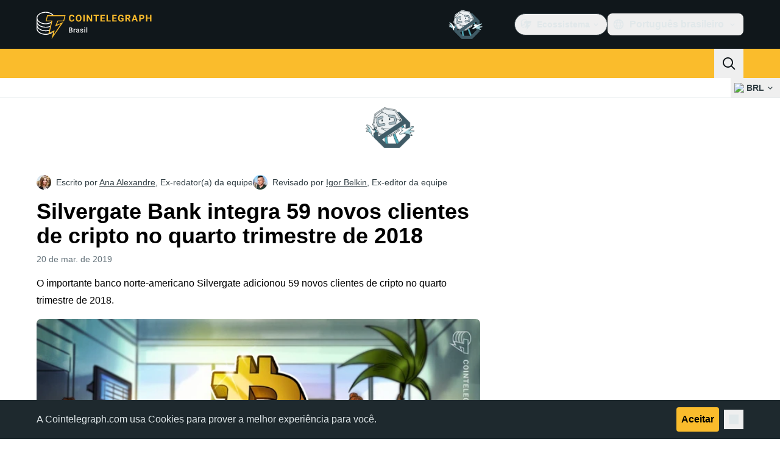

--- FILE ---
content_type: text/css; charset=utf-8
request_url: https://br.cointelegraph.com/_duck/ducklings/entry.CD4JAIlX.css
body_size: 21902
content:
@charset "UTF-8";@font-face{font-family:Open Sans;src:local("Open Sans Variable"),url(../fonts/latin-wght-normal-4NzrPCljtx.woff2) format(woff2);font-display:swap;unicode-range:U+0000-00FF,U+0131,U+0152-0153,U+02BB-02BC,U+02C6,U+02DA,U+02DC,U+0304,U+0308,U+0329,U+2000-206F,U+20AC,U+2122,U+2191,U+2193,U+2212,U+2215,U+FEFF,U+FFFD;font-weight:300 800;font-style:normal}@font-face{font-family:"Open Sans Fallback: Arial";src:local("Arial");size-adjust:105.1479%;ascent-override:101.6519%;descent-override:27.8625%;line-gap-override:0%}@font-face{font-family:Open Sans;src:local("Open Sans ExtraBold"),url(../fonts/latin-800-normal-ZzZdYcKwOU.woff2) format(woff2),url(../fonts/latin-800-normal-77MBVAMlPe.woff) format(woff),url(../fonts/latin-800-normal-Zz1fOn1xWO.ttf) format(ttf);font-display:swap;unicode-range:U+0000-00FF,U+0131,U+0152-0153,U+02BB-02BC,U+02C6,U+02DA,U+02DC,U+0304,U+0308,U+0329,U+2000-206F,U+20AC,U+2122,U+2191,U+2193,U+2212,U+2215,U+FEFF,U+FFFD;font-weight:800;font-style:normal}@font-face{font-family:Open Sans;src:local("Open Sans Variable Italic"),url(../fonts/latin-wght-italic-3nEFt6pTE2.woff2) format(woff2);font-display:swap;unicode-range:U+0000-00FF,U+0131,U+0152-0153,U+02BB-02BC,U+02C6,U+02DA,U+02DC,U+0304,U+0308,U+0329,U+2000-206F,U+20AC,U+2122,U+2191,U+2193,U+2212,U+2215,U+FEFF,U+FFFD;font-weight:300 800;font-style:italic}@font-face{font-family:Open Sans;src:local("Open Sans Variable"),url(../fonts/latin-ext-wght-normal-RbGmjhHJoB.woff2) format(woff2);font-display:swap;unicode-range:U+0100-02BA,U+02BD-02C5,U+02C7-02CC,U+02CE-02D7,U+02DD-02FF,U+0304,U+0308,U+0329,U+1D00-1DBF,U+1E00-1E9F,U+1EF2-1EFF,U+2020,U+20A0-20AB,U+20AD-20C0,U+2113,U+2C60-2C7F,U+A720-A7FF;font-weight:300 800;font-style:normal}@font-face{font-family:Open Sans;src:local("Open Sans Light"),url(../fonts/latin-ext-300-normal-UJ3MwxwVw8.woff2) format(woff2),url(../fonts/latin-ext-300-normal-7X5Atm74FP.woff) format(woff),url(../fonts/latin-ext-300-normal-vuc8ByjqgS.ttf) format(ttf);font-display:swap;unicode-range:U+0100-02BA,U+02BD-02C5,U+02C7-02CC,U+02CE-02D7,U+02DD-02FF,U+0304,U+0308,U+0329,U+1D00-1DBF,U+1E00-1E9F,U+1EF2-1EFF,U+2020,U+20A0-20AB,U+20AD-20C0,U+2113,U+2C60-2C7F,U+A720-A7FF;font-weight:300;font-style:normal}@font-face{font-family:Open Sans;src:local("Open Sans Light Italic"),url(../fonts/latin-ext-300-italic-n0Tx19vvqI.woff2) format(woff2),url(../fonts/latin-ext-300-italic-J5WJG1IZEV.woff) format(woff),url(../fonts/latin-ext-300-italic-JOsCJUdQ8j.ttf) format(ttf);font-display:swap;unicode-range:U+0100-02BA,U+02BD-02C5,U+02C7-02CC,U+02CE-02D7,U+02DD-02FF,U+0304,U+0308,U+0329,U+1D00-1DBF,U+1E00-1E9F,U+1EF2-1EFF,U+2020,U+20A0-20AB,U+20AD-20C0,U+2113,U+2C60-2C7F,U+A720-A7FF;font-weight:300;font-style:italic}@font-face{font-family:Open Sans;src:local("Open Sans Regular Italic"),local("Open Sans Italic"),url(../fonts/latin-ext-400-italic-0rWkPTEMt1.woff2) format(woff2),url(../fonts/latin-ext-400-italic-9BvsRw8YyA.woff) format(woff),url(../fonts/latin-ext-400-italic-ScQUTD6FWu.ttf) format(ttf);font-display:swap;unicode-range:U+0100-02BA,U+02BD-02C5,U+02C7-02CC,U+02CE-02D7,U+02DD-02FF,U+0304,U+0308,U+0329,U+1D00-1DBF,U+1E00-1E9F,U+1EF2-1EFF,U+2020,U+20A0-20AB,U+20AD-20C0,U+2113,U+2C60-2C7F,U+A720-A7FF;font-weight:400;font-style:italic}@font-face{font-family:Open Sans;src:local("Open Sans Regular"),local("Open Sans"),url(../fonts/cyrillic-400-normal-D5oDE1HUn9.woff2) format(woff2),url(../fonts/cyrillic-400-normal-S4vSm8QXSN.woff) format(woff),url(../fonts/cyrillic-400-normal-xNRU2BQk2d.ttf) format(ttf);font-display:swap;unicode-range:U+0301,U+0400-045F,U+0490-0491,U+04B0-04B1,U+2116;font-weight:400;font-style:normal}@font-face{font-family:Open Sans;src:local("Open Sans Medium"),url(../fonts/cyrillic-500-normal-7tdWw3YZmA.woff2) format(woff2),url(../fonts/cyrillic-500-normal-uJZEM8mMvB.woff) format(woff),url(../fonts/cyrillic-500-normal-DI3EZnI44Q.ttf) format(ttf);font-display:swap;unicode-range:U+0301,U+0400-045F,U+0490-0491,U+04B0-04B1,U+2116;font-weight:500;font-style:normal}@font-face{font-family:Open Sans;src:local("Open Sans Medium Italic"),url(../fonts/cyrillic-500-italic-ubgvsZtxYE.woff2) format(woff2),url(../fonts/cyrillic-500-italic-R4flY6d7da.woff) format(woff),url(../fonts/cyrillic-500-italic-kzFAZrXoUJ.ttf) format(ttf);font-display:swap;unicode-range:U+0301,U+0400-045F,U+0490-0491,U+04B0-04B1,U+2116;font-weight:500;font-style:italic}@font-face{font-family:Open Sans;src:local("Open Sans SemiBold Italic"),url(../fonts/cyrillic-600-italic-Fel8t2r7rk.woff2) format(woff2),url(../fonts/cyrillic-600-italic-Rc4nKKjOzG.woff) format(woff),url(../fonts/cyrillic-600-italic-MQeul11yfi.ttf) format(ttf);font-display:swap;unicode-range:U+0301,U+0400-045F,U+0490-0491,U+04B0-04B1,U+2116;font-weight:600;font-style:italic}@font-face{font-family:Open Sans;src:local("Open Sans SemiBold"),url(../fonts/symbols-600-normal-DHnbhg7wTP.woff2) format(woff2),url(../fonts/symbols-600-normal-gH6oLX6ZKE.woff) format(woff),url(../fonts/symbols-600-normal-bCftmDEwqR.ttf) format(ttf);font-display:swap;unicode-range:U+0001-000C,U+000E-001F,U+007F-009F,U+20DD-20E0,U+20E2-20E4,U+2150-218F,U+2190,U+2192,U+2194-2199,U+21AF,U+21E6-21F0,U+21F3,U+2218-2219,U+2299,U+22C4-22C6,U+2300-243F,U+2440-244A,U+2460-24FF,U+25A0-27BF,U+2800-28FF,U+2921-2922,U+2981,U+29BF,U+29EB,U+2B00-2BFF,U+4DC0-4DFF,U+FFF9-FFFB,U+10140-1018E,U+10190-1019C,U+101A0,U+101D0-101FD,U+102E0-102FB,U+10E60-10E7E,U+1D2C0-1D2D3,U+1D2E0-1D37F,U+1F000-1F0FF,U+1F100-1F1AD,U+1F1E6-1F1FF,U+1F30D-1F30F,U+1F315,U+1F31C,U+1F31E,U+1F320-1F32C,U+1F336,U+1F378,U+1F37D,U+1F382,U+1F393-1F39F,U+1F3A7-1F3A8,U+1F3AC-1F3AF,U+1F3C2,U+1F3C4-1F3C6,U+1F3CA-1F3CE,U+1F3D4-1F3E0,U+1F3ED,U+1F3F1-1F3F3,U+1F3F5-1F3F7,U+1F408,U+1F415,U+1F41F,U+1F426,U+1F43F,U+1F441-1F442,U+1F444,U+1F446-1F449,U+1F44C-1F44E,U+1F453,U+1F46A,U+1F47D,U+1F4A3,U+1F4B0,U+1F4B3,U+1F4B9,U+1F4BB,U+1F4BF,U+1F4C8-1F4CB,U+1F4D6,U+1F4DA,U+1F4DF,U+1F4E3-1F4E6,U+1F4EA-1F4ED,U+1F4F7,U+1F4F9-1F4FB,U+1F4FD-1F4FE,U+1F503,U+1F507-1F50B,U+1F50D,U+1F512-1F513,U+1F53E-1F54A,U+1F54F-1F5FA,U+1F610,U+1F650-1F67F,U+1F687,U+1F68D,U+1F691,U+1F694,U+1F698,U+1F6AD,U+1F6B2,U+1F6B9-1F6BA,U+1F6BC,U+1F6C6-1F6CF,U+1F6D3-1F6D7,U+1F6E0-1F6EA,U+1F6F0-1F6F3,U+1F6F7-1F6FC,U+1F700-1F7FF,U+1F800-1F80B,U+1F810-1F847,U+1F850-1F859,U+1F860-1F887,U+1F890-1F8AD,U+1F8B0-1F8BB,U+1F8C0-1F8C1,U+1F900-1F90B,U+1F93B,U+1F946,U+1F984,U+1F996,U+1F9E9,U+1FA00-1FA6F,U+1FA70-1FA7C,U+1FA80-1FA89,U+1FA8F-1FAC6,U+1FACE-1FADC,U+1FADF-1FAE9,U+1FAF0-1FAF8,U+1FB00-1FBFF;font-weight:600;font-style:normal}@font-face{font-family:Open Sans;src:local("Open Sans Bold"),url(../fonts/symbols-700-normal-hkfGMNSbSn.woff2) format(woff2),url(../fonts/symbols-700-normal-AeGnVVv4X9.woff) format(woff),url(../fonts/symbols-700-normal-TZ5DqOJjPe.ttf) format(ttf);font-display:swap;unicode-range:U+0001-000C,U+000E-001F,U+007F-009F,U+20DD-20E0,U+20E2-20E4,U+2150-218F,U+2190,U+2192,U+2194-2199,U+21AF,U+21E6-21F0,U+21F3,U+2218-2219,U+2299,U+22C4-22C6,U+2300-243F,U+2440-244A,U+2460-24FF,U+25A0-27BF,U+2800-28FF,U+2921-2922,U+2981,U+29BF,U+29EB,U+2B00-2BFF,U+4DC0-4DFF,U+FFF9-FFFB,U+10140-1018E,U+10190-1019C,U+101A0,U+101D0-101FD,U+102E0-102FB,U+10E60-10E7E,U+1D2C0-1D2D3,U+1D2E0-1D37F,U+1F000-1F0FF,U+1F100-1F1AD,U+1F1E6-1F1FF,U+1F30D-1F30F,U+1F315,U+1F31C,U+1F31E,U+1F320-1F32C,U+1F336,U+1F378,U+1F37D,U+1F382,U+1F393-1F39F,U+1F3A7-1F3A8,U+1F3AC-1F3AF,U+1F3C2,U+1F3C4-1F3C6,U+1F3CA-1F3CE,U+1F3D4-1F3E0,U+1F3ED,U+1F3F1-1F3F3,U+1F3F5-1F3F7,U+1F408,U+1F415,U+1F41F,U+1F426,U+1F43F,U+1F441-1F442,U+1F444,U+1F446-1F449,U+1F44C-1F44E,U+1F453,U+1F46A,U+1F47D,U+1F4A3,U+1F4B0,U+1F4B3,U+1F4B9,U+1F4BB,U+1F4BF,U+1F4C8-1F4CB,U+1F4D6,U+1F4DA,U+1F4DF,U+1F4E3-1F4E6,U+1F4EA-1F4ED,U+1F4F7,U+1F4F9-1F4FB,U+1F4FD-1F4FE,U+1F503,U+1F507-1F50B,U+1F50D,U+1F512-1F513,U+1F53E-1F54A,U+1F54F-1F5FA,U+1F610,U+1F650-1F67F,U+1F687,U+1F68D,U+1F691,U+1F694,U+1F698,U+1F6AD,U+1F6B2,U+1F6B9-1F6BA,U+1F6BC,U+1F6C6-1F6CF,U+1F6D3-1F6D7,U+1F6E0-1F6EA,U+1F6F0-1F6F3,U+1F6F7-1F6FC,U+1F700-1F7FF,U+1F800-1F80B,U+1F810-1F847,U+1F850-1F859,U+1F860-1F887,U+1F890-1F8AD,U+1F8B0-1F8BB,U+1F8C0-1F8C1,U+1F900-1F90B,U+1F93B,U+1F946,U+1F984,U+1F996,U+1F9E9,U+1FA00-1FA6F,U+1FA70-1FA7C,U+1FA80-1FA89,U+1FA8F-1FAC6,U+1FACE-1FADC,U+1FADF-1FAE9,U+1FAF0-1FAF8,U+1FB00-1FBFF;font-weight:700;font-style:normal}@font-face{font-family:Open Sans;src:local("Open Sans Bold Italic"),url(../fonts/symbols-700-italic-XXTCwt1opD.woff2) format(woff2),url(../fonts/symbols-700-italic-rftuXLLN8N.woff) format(woff),url(../fonts/symbols-700-italic-aLBM2hlhjv.ttf) format(ttf);font-display:swap;unicode-range:U+0001-000C,U+000E-001F,U+007F-009F,U+20DD-20E0,U+20E2-20E4,U+2150-218F,U+2190,U+2192,U+2194-2199,U+21AF,U+21E6-21F0,U+21F3,U+2218-2219,U+2299,U+22C4-22C6,U+2300-243F,U+2440-244A,U+2460-24FF,U+25A0-27BF,U+2800-28FF,U+2921-2922,U+2981,U+29BF,U+29EB,U+2B00-2BFF,U+4DC0-4DFF,U+FFF9-FFFB,U+10140-1018E,U+10190-1019C,U+101A0,U+101D0-101FD,U+102E0-102FB,U+10E60-10E7E,U+1D2C0-1D2D3,U+1D2E0-1D37F,U+1F000-1F0FF,U+1F100-1F1AD,U+1F1E6-1F1FF,U+1F30D-1F30F,U+1F315,U+1F31C,U+1F31E,U+1F320-1F32C,U+1F336,U+1F378,U+1F37D,U+1F382,U+1F393-1F39F,U+1F3A7-1F3A8,U+1F3AC-1F3AF,U+1F3C2,U+1F3C4-1F3C6,U+1F3CA-1F3CE,U+1F3D4-1F3E0,U+1F3ED,U+1F3F1-1F3F3,U+1F3F5-1F3F7,U+1F408,U+1F415,U+1F41F,U+1F426,U+1F43F,U+1F441-1F442,U+1F444,U+1F446-1F449,U+1F44C-1F44E,U+1F453,U+1F46A,U+1F47D,U+1F4A3,U+1F4B0,U+1F4B3,U+1F4B9,U+1F4BB,U+1F4BF,U+1F4C8-1F4CB,U+1F4D6,U+1F4DA,U+1F4DF,U+1F4E3-1F4E6,U+1F4EA-1F4ED,U+1F4F7,U+1F4F9-1F4FB,U+1F4FD-1F4FE,U+1F503,U+1F507-1F50B,U+1F50D,U+1F512-1F513,U+1F53E-1F54A,U+1F54F-1F5FA,U+1F610,U+1F650-1F67F,U+1F687,U+1F68D,U+1F691,U+1F694,U+1F698,U+1F6AD,U+1F6B2,U+1F6B9-1F6BA,U+1F6BC,U+1F6C6-1F6CF,U+1F6D3-1F6D7,U+1F6E0-1F6EA,U+1F6F0-1F6F3,U+1F6F7-1F6FC,U+1F700-1F7FF,U+1F800-1F80B,U+1F810-1F847,U+1F850-1F859,U+1F860-1F887,U+1F890-1F8AD,U+1F8B0-1F8BB,U+1F8C0-1F8C1,U+1F900-1F90B,U+1F93B,U+1F946,U+1F984,U+1F996,U+1F9E9,U+1FA00-1FA6F,U+1FA70-1FA7C,U+1FA80-1FA89,U+1FA8F-1FAC6,U+1FACE-1FADC,U+1FADF-1FAE9,U+1FAF0-1FAF8,U+1FB00-1FBFF;font-weight:700;font-style:italic}@font-face{font-family:Open Sans;src:local("Open Sans ExtraBold Italic"),url(../fonts/symbols-800-italic-oNIU085zEj.woff2) format(woff2),url(../fonts/symbols-800-italic-MqrDPtpHgw.woff) format(woff),url(../fonts/symbols-800-italic-F0NCERLc7E.ttf) format(ttf);font-display:swap;unicode-range:U+0001-000C,U+000E-001F,U+007F-009F,U+20DD-20E0,U+20E2-20E4,U+2150-218F,U+2190,U+2192,U+2194-2199,U+21AF,U+21E6-21F0,U+21F3,U+2218-2219,U+2299,U+22C4-22C6,U+2300-243F,U+2440-244A,U+2460-24FF,U+25A0-27BF,U+2800-28FF,U+2921-2922,U+2981,U+29BF,U+29EB,U+2B00-2BFF,U+4DC0-4DFF,U+FFF9-FFFB,U+10140-1018E,U+10190-1019C,U+101A0,U+101D0-101FD,U+102E0-102FB,U+10E60-10E7E,U+1D2C0-1D2D3,U+1D2E0-1D37F,U+1F000-1F0FF,U+1F100-1F1AD,U+1F1E6-1F1FF,U+1F30D-1F30F,U+1F315,U+1F31C,U+1F31E,U+1F320-1F32C,U+1F336,U+1F378,U+1F37D,U+1F382,U+1F393-1F39F,U+1F3A7-1F3A8,U+1F3AC-1F3AF,U+1F3C2,U+1F3C4-1F3C6,U+1F3CA-1F3CE,U+1F3D4-1F3E0,U+1F3ED,U+1F3F1-1F3F3,U+1F3F5-1F3F7,U+1F408,U+1F415,U+1F41F,U+1F426,U+1F43F,U+1F441-1F442,U+1F444,U+1F446-1F449,U+1F44C-1F44E,U+1F453,U+1F46A,U+1F47D,U+1F4A3,U+1F4B0,U+1F4B3,U+1F4B9,U+1F4BB,U+1F4BF,U+1F4C8-1F4CB,U+1F4D6,U+1F4DA,U+1F4DF,U+1F4E3-1F4E6,U+1F4EA-1F4ED,U+1F4F7,U+1F4F9-1F4FB,U+1F4FD-1F4FE,U+1F503,U+1F507-1F50B,U+1F50D,U+1F512-1F513,U+1F53E-1F54A,U+1F54F-1F5FA,U+1F610,U+1F650-1F67F,U+1F687,U+1F68D,U+1F691,U+1F694,U+1F698,U+1F6AD,U+1F6B2,U+1F6B9-1F6BA,U+1F6BC,U+1F6C6-1F6CF,U+1F6D3-1F6D7,U+1F6E0-1F6EA,U+1F6F0-1F6F3,U+1F6F7-1F6FC,U+1F700-1F7FF,U+1F800-1F80B,U+1F810-1F847,U+1F850-1F859,U+1F860-1F887,U+1F890-1F8AD,U+1F8B0-1F8BB,U+1F8C0-1F8C1,U+1F900-1F90B,U+1F93B,U+1F946,U+1F984,U+1F996,U+1F9E9,U+1FA00-1FA6F,U+1FA70-1FA7C,U+1FA80-1FA89,U+1FA8F-1FAC6,U+1FACE-1FADC,U+1FADF-1FAE9,U+1FAF0-1FAF8,U+1FB00-1FBFF;font-weight:800;font-style:italic}@font-face{font-family:"Open Sans Fallback: Helvetica";src:local("Helvetica");size-adjust:105.1479%;ascent-override:101.6519%;descent-override:27.8625%;line-gap-override:0%}@font-face{font-family:Open Sans;src:local("Open Sans Regular"),local("Open Sans"),url(../fonts/latin-400-normal-aq4e6kmkVZ.woff2) format(woff2),url(../fonts/latin-400-normal-E475rhLizU.woff) format(woff),url(../fonts/latin-400-normal-DHGoNOypnX.ttf) format(ttf);font-display:swap;unicode-range:U+0000-00FF,U+0131,U+0152-0153,U+02BB-02BC,U+02C6,U+02DA,U+02DC,U+0304,U+0308,U+0329,U+2000-206F,U+20AC,U+2122,U+2191,U+2193,U+2212,U+2215,U+FEFF,U+FFFD;font-weight:400;font-style:normal}@font-face{font-family:Open Sans;src:local("Open Sans Medium"),url(../fonts/latin-500-normal-0AxyM4grhd.woff2) format(woff2),url(../fonts/latin-500-normal-cJhKEsbZnw.woff) format(woff),url(../fonts/latin-500-normal-5qr2EP4278.ttf) format(ttf);font-display:swap;unicode-range:U+0000-00FF,U+0131,U+0152-0153,U+02BB-02BC,U+02C6,U+02DA,U+02DC,U+0304,U+0308,U+0329,U+2000-206F,U+20AC,U+2122,U+2191,U+2193,U+2212,U+2215,U+FEFF,U+FFFD;font-weight:500;font-style:normal}@font-face{font-family:Open Sans;src:local("Open Sans Medium Italic"),url(../fonts/latin-500-italic-a7HgvZy1q6.woff2) format(woff2),url(../fonts/latin-500-italic-mY33MRkfw9.woff) format(woff),url(../fonts/latin-500-italic-jK8obpyFzy.ttf) format(ttf);font-display:swap;unicode-range:U+0000-00FF,U+0131,U+0152-0153,U+02BB-02BC,U+02C6,U+02DA,U+02DC,U+0304,U+0308,U+0329,U+2000-206F,U+20AC,U+2122,U+2191,U+2193,U+2212,U+2215,U+FEFF,U+FFFD;font-weight:500;font-style:italic}@font-face{font-family:Open Sans;src:local("Open Sans SemiBold Italic"),url(../fonts/latin-600-italic-DiO9ge7vm3.woff2) format(woff2),url(../fonts/latin-600-italic-0gb4pFoppd.woff) format(woff),url(../fonts/latin-600-italic-K0hcnCZL4T.ttf) format(ttf);font-display:swap;unicode-range:U+0000-00FF,U+0131,U+0152-0153,U+02BB-02BC,U+02C6,U+02DA,U+02DC,U+0304,U+0308,U+0329,U+2000-206F,U+20AC,U+2122,U+2191,U+2193,U+2212,U+2215,U+FEFF,U+FFFD;font-weight:600;font-style:italic}@font-face{font-family:Open Sans;src:local("Open Sans SemiBold"),url(../fonts/latin-ext-600-normal-YAyBrgzE1R.woff2) format(woff2),url(../fonts/latin-ext-600-normal-J0u4l4UK05.woff) format(woff),url(../fonts/latin-ext-600-normal-03wX8TOMLp.ttf) format(ttf);font-display:swap;unicode-range:U+0100-02BA,U+02BD-02C5,U+02C7-02CC,U+02CE-02D7,U+02DD-02FF,U+0304,U+0308,U+0329,U+1D00-1DBF,U+1E00-1E9F,U+1EF2-1EFF,U+2020,U+20A0-20AB,U+20AD-20C0,U+2113,U+2C60-2C7F,U+A720-A7FF;font-weight:600;font-style:normal}@font-face{font-family:Open Sans;src:local("Open Sans Bold"),url(../fonts/latin-ext-700-normal-tIiJ9SXAo6.woff2) format(woff2),url(../fonts/latin-ext-700-normal-O9LrSPYZ6o.woff) format(woff),url(../fonts/latin-ext-700-normal-s7TC6xrQAh.ttf) format(ttf);font-display:swap;unicode-range:U+0100-02BA,U+02BD-02C5,U+02C7-02CC,U+02CE-02D7,U+02DD-02FF,U+0304,U+0308,U+0329,U+1D00-1DBF,U+1E00-1E9F,U+1EF2-1EFF,U+2020,U+20A0-20AB,U+20AD-20C0,U+2113,U+2C60-2C7F,U+A720-A7FF;font-weight:700;font-style:normal}@font-face{font-family:Open Sans;src:local("Open Sans Bold Italic"),url(../fonts/latin-ext-700-italic-NtV3Cr8cVq.woff2) format(woff2),url(../fonts/latin-ext-700-italic-rog9o3mR92.woff) format(woff),url(../fonts/latin-ext-700-italic-hG3kg9GSbj.ttf) format(ttf);font-display:swap;unicode-range:U+0100-02BA,U+02BD-02C5,U+02C7-02CC,U+02CE-02D7,U+02DD-02FF,U+0304,U+0308,U+0329,U+1D00-1DBF,U+1E00-1E9F,U+1EF2-1EFF,U+2020,U+20A0-20AB,U+20AD-20C0,U+2113,U+2C60-2C7F,U+A720-A7FF;font-weight:700;font-style:italic}@font-face{font-family:Open Sans;src:local("Open Sans ExtraBold Italic"),url(../fonts/latin-ext-800-italic-UEQAJnm6Sn.woff2) format(woff2),url(../fonts/latin-ext-800-italic-ZDLZCrkk4u.woff) format(woff),url(../fonts/latin-ext-800-italic-tDP8JzVS1L.ttf) format(ttf);font-display:swap;unicode-range:U+0100-02BA,U+02BD-02C5,U+02C7-02CC,U+02CE-02D7,U+02DD-02FF,U+0304,U+0308,U+0329,U+1D00-1DBF,U+1E00-1E9F,U+1EF2-1EFF,U+2020,U+20A0-20AB,U+20AD-20C0,U+2113,U+2C60-2C7F,U+A720-A7FF;font-weight:800;font-style:italic}@font-face{font-family:Open Sans;src:local("Open Sans ExtraBold"),url(../fonts/cyrillic-800-normal-zjV67tFJaP.woff2) format(woff2),url(../fonts/cyrillic-800-normal-5VrkikzfLR.woff) format(woff),url(../fonts/cyrillic-800-normal-WZa4ujOx6V.ttf) format(ttf);font-display:swap;unicode-range:U+0301,U+0400-045F,U+0490-0491,U+04B0-04B1,U+2116;font-weight:800;font-style:normal}@font-face{font-family:Open Sans;src:local("Open Sans Variable Italic"),url(../fonts/cyrillic-wght-italic-SqmUA5LsWL.woff2) format(woff2);font-display:swap;unicode-range:U+0301,U+0400-045F,U+0490-0491,U+04B0-04B1,U+2116;font-weight:300 800;font-style:italic}@font-face{font-family:Open Sans;src:local("Open Sans Variable"),url(../fonts/symbols-wght-normal-3I9Agjnwek.woff2) format(woff2);font-display:swap;unicode-range:U+0001-000C,U+000E-001F,U+007F-009F,U+20DD-20E0,U+20E2-20E4,U+2150-218F,U+2190,U+2192,U+2194-2199,U+21AF,U+21E6-21F0,U+21F3,U+2218-2219,U+2299,U+22C4-22C6,U+2300-243F,U+2440-244A,U+2460-24FF,U+25A0-27BF,U+2800-28FF,U+2921-2922,U+2981,U+29BF,U+29EB,U+2B00-2BFF,U+4DC0-4DFF,U+FFF9-FFFB,U+10140-1018E,U+10190-1019C,U+101A0,U+101D0-101FD,U+102E0-102FB,U+10E60-10E7E,U+1D2C0-1D2D3,U+1D2E0-1D37F,U+1F000-1F0FF,U+1F100-1F1AD,U+1F1E6-1F1FF,U+1F30D-1F30F,U+1F315,U+1F31C,U+1F31E,U+1F320-1F32C,U+1F336,U+1F378,U+1F37D,U+1F382,U+1F393-1F39F,U+1F3A7-1F3A8,U+1F3AC-1F3AF,U+1F3C2,U+1F3C4-1F3C6,U+1F3CA-1F3CE,U+1F3D4-1F3E0,U+1F3ED,U+1F3F1-1F3F3,U+1F3F5-1F3F7,U+1F408,U+1F415,U+1F41F,U+1F426,U+1F43F,U+1F441-1F442,U+1F444,U+1F446-1F449,U+1F44C-1F44E,U+1F453,U+1F46A,U+1F47D,U+1F4A3,U+1F4B0,U+1F4B3,U+1F4B9,U+1F4BB,U+1F4BF,U+1F4C8-1F4CB,U+1F4D6,U+1F4DA,U+1F4DF,U+1F4E3-1F4E6,U+1F4EA-1F4ED,U+1F4F7,U+1F4F9-1F4FB,U+1F4FD-1F4FE,U+1F503,U+1F507-1F50B,U+1F50D,U+1F512-1F513,U+1F53E-1F54A,U+1F54F-1F5FA,U+1F610,U+1F650-1F67F,U+1F687,U+1F68D,U+1F691,U+1F694,U+1F698,U+1F6AD,U+1F6B2,U+1F6B9-1F6BA,U+1F6BC,U+1F6C6-1F6CF,U+1F6D3-1F6D7,U+1F6E0-1F6EA,U+1F6F0-1F6F3,U+1F6F7-1F6FC,U+1F700-1F7FF,U+1F800-1F80B,U+1F810-1F847,U+1F850-1F859,U+1F860-1F887,U+1F890-1F8AD,U+1F8B0-1F8BB,U+1F8C0-1F8C1,U+1F900-1F90B,U+1F93B,U+1F946,U+1F984,U+1F996,U+1F9E9,U+1FA00-1FA6F,U+1FA70-1FA7C,U+1FA80-1FA89,U+1FA8F-1FAC6,U+1FACE-1FADC,U+1FADF-1FAE9,U+1FAF0-1FAF8,U+1FB00-1FBFF;font-weight:300 800;font-style:normal}@font-face{font-family:Open Sans;src:local("Open Sans Light"),url(../fonts/symbols-300-normal-Ejj1IDNcDa.woff2) format(woff2),url(../fonts/symbols-300-normal-4L9rzTsiUX.woff) format(woff),url(../fonts/symbols-300-normal-GXzOpX1hKS.ttf) format(ttf);font-display:swap;unicode-range:U+0001-000C,U+000E-001F,U+007F-009F,U+20DD-20E0,U+20E2-20E4,U+2150-218F,U+2190,U+2192,U+2194-2199,U+21AF,U+21E6-21F0,U+21F3,U+2218-2219,U+2299,U+22C4-22C6,U+2300-243F,U+2440-244A,U+2460-24FF,U+25A0-27BF,U+2800-28FF,U+2921-2922,U+2981,U+29BF,U+29EB,U+2B00-2BFF,U+4DC0-4DFF,U+FFF9-FFFB,U+10140-1018E,U+10190-1019C,U+101A0,U+101D0-101FD,U+102E0-102FB,U+10E60-10E7E,U+1D2C0-1D2D3,U+1D2E0-1D37F,U+1F000-1F0FF,U+1F100-1F1AD,U+1F1E6-1F1FF,U+1F30D-1F30F,U+1F315,U+1F31C,U+1F31E,U+1F320-1F32C,U+1F336,U+1F378,U+1F37D,U+1F382,U+1F393-1F39F,U+1F3A7-1F3A8,U+1F3AC-1F3AF,U+1F3C2,U+1F3C4-1F3C6,U+1F3CA-1F3CE,U+1F3D4-1F3E0,U+1F3ED,U+1F3F1-1F3F3,U+1F3F5-1F3F7,U+1F408,U+1F415,U+1F41F,U+1F426,U+1F43F,U+1F441-1F442,U+1F444,U+1F446-1F449,U+1F44C-1F44E,U+1F453,U+1F46A,U+1F47D,U+1F4A3,U+1F4B0,U+1F4B3,U+1F4B9,U+1F4BB,U+1F4BF,U+1F4C8-1F4CB,U+1F4D6,U+1F4DA,U+1F4DF,U+1F4E3-1F4E6,U+1F4EA-1F4ED,U+1F4F7,U+1F4F9-1F4FB,U+1F4FD-1F4FE,U+1F503,U+1F507-1F50B,U+1F50D,U+1F512-1F513,U+1F53E-1F54A,U+1F54F-1F5FA,U+1F610,U+1F650-1F67F,U+1F687,U+1F68D,U+1F691,U+1F694,U+1F698,U+1F6AD,U+1F6B2,U+1F6B9-1F6BA,U+1F6BC,U+1F6C6-1F6CF,U+1F6D3-1F6D7,U+1F6E0-1F6EA,U+1F6F0-1F6F3,U+1F6F7-1F6FC,U+1F700-1F7FF,U+1F800-1F80B,U+1F810-1F847,U+1F850-1F859,U+1F860-1F887,U+1F890-1F8AD,U+1F8B0-1F8BB,U+1F8C0-1F8C1,U+1F900-1F90B,U+1F93B,U+1F946,U+1F984,U+1F996,U+1F9E9,U+1FA00-1FA6F,U+1FA70-1FA7C,U+1FA80-1FA89,U+1FA8F-1FAC6,U+1FACE-1FADC,U+1FADF-1FAE9,U+1FAF0-1FAF8,U+1FB00-1FBFF;font-weight:300;font-style:normal}@font-face{font-family:Open Sans;src:local("Open Sans Light Italic"),url(../fonts/symbols-300-italic-8uBndrNr0t.woff2) format(woff2),url(../fonts/symbols-300-italic-4vaat3lQ1M.woff) format(woff),url(../fonts/symbols-300-italic-U87eg0hZdf.ttf) format(ttf);font-display:swap;unicode-range:U+0001-000C,U+000E-001F,U+007F-009F,U+20DD-20E0,U+20E2-20E4,U+2150-218F,U+2190,U+2192,U+2194-2199,U+21AF,U+21E6-21F0,U+21F3,U+2218-2219,U+2299,U+22C4-22C6,U+2300-243F,U+2440-244A,U+2460-24FF,U+25A0-27BF,U+2800-28FF,U+2921-2922,U+2981,U+29BF,U+29EB,U+2B00-2BFF,U+4DC0-4DFF,U+FFF9-FFFB,U+10140-1018E,U+10190-1019C,U+101A0,U+101D0-101FD,U+102E0-102FB,U+10E60-10E7E,U+1D2C0-1D2D3,U+1D2E0-1D37F,U+1F000-1F0FF,U+1F100-1F1AD,U+1F1E6-1F1FF,U+1F30D-1F30F,U+1F315,U+1F31C,U+1F31E,U+1F320-1F32C,U+1F336,U+1F378,U+1F37D,U+1F382,U+1F393-1F39F,U+1F3A7-1F3A8,U+1F3AC-1F3AF,U+1F3C2,U+1F3C4-1F3C6,U+1F3CA-1F3CE,U+1F3D4-1F3E0,U+1F3ED,U+1F3F1-1F3F3,U+1F3F5-1F3F7,U+1F408,U+1F415,U+1F41F,U+1F426,U+1F43F,U+1F441-1F442,U+1F444,U+1F446-1F449,U+1F44C-1F44E,U+1F453,U+1F46A,U+1F47D,U+1F4A3,U+1F4B0,U+1F4B3,U+1F4B9,U+1F4BB,U+1F4BF,U+1F4C8-1F4CB,U+1F4D6,U+1F4DA,U+1F4DF,U+1F4E3-1F4E6,U+1F4EA-1F4ED,U+1F4F7,U+1F4F9-1F4FB,U+1F4FD-1F4FE,U+1F503,U+1F507-1F50B,U+1F50D,U+1F512-1F513,U+1F53E-1F54A,U+1F54F-1F5FA,U+1F610,U+1F650-1F67F,U+1F687,U+1F68D,U+1F691,U+1F694,U+1F698,U+1F6AD,U+1F6B2,U+1F6B9-1F6BA,U+1F6BC,U+1F6C6-1F6CF,U+1F6D3-1F6D7,U+1F6E0-1F6EA,U+1F6F0-1F6F3,U+1F6F7-1F6FC,U+1F700-1F7FF,U+1F800-1F80B,U+1F810-1F847,U+1F850-1F859,U+1F860-1F887,U+1F890-1F8AD,U+1F8B0-1F8BB,U+1F8C0-1F8C1,U+1F900-1F90B,U+1F93B,U+1F946,U+1F984,U+1F996,U+1F9E9,U+1FA00-1FA6F,U+1FA70-1FA7C,U+1FA80-1FA89,U+1FA8F-1FAC6,U+1FACE-1FADC,U+1FADF-1FAE9,U+1FAF0-1FAF8,U+1FB00-1FBFF;font-weight:300;font-style:italic}@font-face{font-family:Open Sans;src:local("Open Sans Regular Italic"),local("Open Sans Italic"),url(../fonts/symbols-400-italic-GCpJgcDUZZ.woff2) format(woff2),url(../fonts/symbols-400-italic-L1G8O4zrAf.woff) format(woff),url(../fonts/symbols-400-italic-SUOHhDMgUc.ttf) format(ttf);font-display:swap;unicode-range:U+0001-000C,U+000E-001F,U+007F-009F,U+20DD-20E0,U+20E2-20E4,U+2150-218F,U+2190,U+2192,U+2194-2199,U+21AF,U+21E6-21F0,U+21F3,U+2218-2219,U+2299,U+22C4-22C6,U+2300-243F,U+2440-244A,U+2460-24FF,U+25A0-27BF,U+2800-28FF,U+2921-2922,U+2981,U+29BF,U+29EB,U+2B00-2BFF,U+4DC0-4DFF,U+FFF9-FFFB,U+10140-1018E,U+10190-1019C,U+101A0,U+101D0-101FD,U+102E0-102FB,U+10E60-10E7E,U+1D2C0-1D2D3,U+1D2E0-1D37F,U+1F000-1F0FF,U+1F100-1F1AD,U+1F1E6-1F1FF,U+1F30D-1F30F,U+1F315,U+1F31C,U+1F31E,U+1F320-1F32C,U+1F336,U+1F378,U+1F37D,U+1F382,U+1F393-1F39F,U+1F3A7-1F3A8,U+1F3AC-1F3AF,U+1F3C2,U+1F3C4-1F3C6,U+1F3CA-1F3CE,U+1F3D4-1F3E0,U+1F3ED,U+1F3F1-1F3F3,U+1F3F5-1F3F7,U+1F408,U+1F415,U+1F41F,U+1F426,U+1F43F,U+1F441-1F442,U+1F444,U+1F446-1F449,U+1F44C-1F44E,U+1F453,U+1F46A,U+1F47D,U+1F4A3,U+1F4B0,U+1F4B3,U+1F4B9,U+1F4BB,U+1F4BF,U+1F4C8-1F4CB,U+1F4D6,U+1F4DA,U+1F4DF,U+1F4E3-1F4E6,U+1F4EA-1F4ED,U+1F4F7,U+1F4F9-1F4FB,U+1F4FD-1F4FE,U+1F503,U+1F507-1F50B,U+1F50D,U+1F512-1F513,U+1F53E-1F54A,U+1F54F-1F5FA,U+1F610,U+1F650-1F67F,U+1F687,U+1F68D,U+1F691,U+1F694,U+1F698,U+1F6AD,U+1F6B2,U+1F6B9-1F6BA,U+1F6BC,U+1F6C6-1F6CF,U+1F6D3-1F6D7,U+1F6E0-1F6EA,U+1F6F0-1F6F3,U+1F6F7-1F6FC,U+1F700-1F7FF,U+1F800-1F80B,U+1F810-1F847,U+1F850-1F859,U+1F860-1F887,U+1F890-1F8AD,U+1F8B0-1F8BB,U+1F8C0-1F8C1,U+1F900-1F90B,U+1F93B,U+1F946,U+1F984,U+1F996,U+1F9E9,U+1FA00-1FA6F,U+1FA70-1FA7C,U+1FA80-1FA89,U+1FA8F-1FAC6,U+1FACE-1FADC,U+1FADF-1FAE9,U+1FAF0-1FAF8,U+1FB00-1FBFF;font-weight:400;font-style:italic}@font-face{font-family:"Open Sans Fallback: Segoe UI";src:local("Segoe UI");size-adjust:105.7269%;ascent-override:101.0952%;descent-override:27.71%;line-gap-override:0%}@font-face{font-family:Open Sans;src:local("Open Sans Light"),url(../fonts/latin-300-normal-8BuByy2dvY.woff2) format(woff2),url(../fonts/latin-300-normal-HhzM7ZJ2W6.woff) format(woff),url(../fonts/latin-300-normal-JAdeslMrb5.ttf) format(ttf);font-display:swap;unicode-range:U+0000-00FF,U+0131,U+0152-0153,U+02BB-02BC,U+02C6,U+02DA,U+02DC,U+0304,U+0308,U+0329,U+2000-206F,U+20AC,U+2122,U+2191,U+2193,U+2212,U+2215,U+FEFF,U+FFFD;font-weight:300;font-style:normal}@font-face{font-family:Open Sans;src:local("Open Sans SemiBold"),url(../fonts/latin-600-normal-zxuUQr9Jzw.woff2) format(woff2),url(../fonts/latin-600-normal-gcs18tu70l.woff) format(woff),url(../fonts/latin-600-normal-Yk8iL9wUL8.ttf) format(ttf);font-display:swap;unicode-range:U+0000-00FF,U+0131,U+0152-0153,U+02BB-02BC,U+02C6,U+02DA,U+02DC,U+0304,U+0308,U+0329,U+2000-206F,U+20AC,U+2122,U+2191,U+2193,U+2212,U+2215,U+FEFF,U+FFFD;font-weight:600;font-style:normal}@font-face{font-family:Open Sans;src:local("Open Sans Regular Italic"),local("Open Sans Italic"),url(../fonts/latin-400-italic-4tAcjsfXZg.woff2) format(woff2),url(../fonts/latin-400-italic-DYglyeNRaH.woff) format(woff),url(../fonts/latin-400-italic-7uUIEkqBso.ttf) format(ttf);font-display:swap;unicode-range:U+0000-00FF,U+0131,U+0152-0153,U+02BB-02BC,U+02C6,U+02DA,U+02DC,U+0304,U+0308,U+0329,U+2000-206F,U+20AC,U+2122,U+2191,U+2193,U+2212,U+2215,U+FEFF,U+FFFD;font-weight:400;font-style:italic}@font-face{font-family:Open Sans;src:local("Open Sans Bold Italic"),url(../fonts/latin-700-italic-FDPGi7lP7Q.woff2) format(woff2),url(../fonts/latin-700-italic-PLqWBMmAAh.woff) format(woff),url(../fonts/latin-700-italic-mxFxw9gYSp.ttf) format(ttf);font-display:swap;unicode-range:U+0000-00FF,U+0131,U+0152-0153,U+02BB-02BC,U+02C6,U+02DA,U+02DC,U+0304,U+0308,U+0329,U+2000-206F,U+20AC,U+2122,U+2191,U+2193,U+2212,U+2215,U+FEFF,U+FFFD;font-weight:700;font-style:italic}@font-face{font-family:Open Sans;src:local("Open Sans Medium"),url(../fonts/latin-ext-500-normal-SKJ0w1sj0p.woff2) format(woff2),url(../fonts/latin-ext-500-normal-yDnrA3RV5p.woff) format(woff),url(../fonts/latin-ext-500-normal-wtQAKPkh4g.ttf) format(ttf);font-display:swap;unicode-range:U+0100-02BA,U+02BD-02C5,U+02C7-02CC,U+02CE-02D7,U+02DD-02FF,U+0304,U+0308,U+0329,U+1D00-1DBF,U+1E00-1E9F,U+1EF2-1EFF,U+2020,U+20A0-20AB,U+20AD-20C0,U+2113,U+2C60-2C7F,U+A720-A7FF;font-weight:500;font-style:normal}@font-face{font-family:Open Sans;src:local("Open Sans ExtraBold"),url(../fonts/latin-ext-800-normal-uPp1fEbPsY.woff2) format(woff2),url(../fonts/latin-ext-800-normal-USBEwKvEVs.woff) format(woff),url(../fonts/latin-ext-800-normal-k2g8aN12te.ttf) format(ttf);font-display:swap;unicode-range:U+0100-02BA,U+02BD-02C5,U+02C7-02CC,U+02CE-02D7,U+02DD-02FF,U+0304,U+0308,U+0329,U+1D00-1DBF,U+1E00-1E9F,U+1EF2-1EFF,U+2020,U+20A0-20AB,U+20AD-20C0,U+2113,U+2C60-2C7F,U+A720-A7FF;font-weight:800;font-style:normal}@font-face{font-family:Open Sans;src:local("Open Sans SemiBold Italic"),url(../fonts/latin-ext-600-italic-37RitsGOjO.woff2) format(woff2),url(../fonts/latin-ext-600-italic-HQChHwcLZP.woff) format(woff),url(../fonts/latin-ext-600-italic-0UmKlHUr5T.ttf) format(ttf);font-display:swap;unicode-range:U+0100-02BA,U+02BD-02C5,U+02C7-02CC,U+02CE-02D7,U+02DD-02FF,U+0304,U+0308,U+0329,U+1D00-1DBF,U+1E00-1E9F,U+1EF2-1EFF,U+2020,U+20A0-20AB,U+20AD-20C0,U+2113,U+2C60-2C7F,U+A720-A7FF;font-weight:600;font-style:italic}@font-face{font-family:Open Sans;src:local("Open Sans Variable"),url(../fonts/cyrillic-wght-normal-zf770uYoDw.woff2) format(woff2);font-display:swap;unicode-range:U+0301,U+0400-045F,U+0490-0491,U+04B0-04B1,U+2116;font-weight:300 800;font-style:normal}@font-face{font-family:Open Sans;src:local("Open Sans Bold"),url(../fonts/cyrillic-700-normal-aBAWNbiN4R.woff2) format(woff2),url(../fonts/cyrillic-700-normal-xj4PYM7xZz.woff) format(woff),url(../fonts/cyrillic-700-normal-0HsD7R72Jp.ttf) format(ttf);font-display:swap;unicode-range:U+0301,U+0400-045F,U+0490-0491,U+04B0-04B1,U+2116;font-weight:700;font-style:normal}@font-face{font-family:Open Sans;src:local("Open Sans Light Italic"),url(../fonts/cyrillic-300-italic-M1QY1c7QKM.woff2) format(woff2),url(../fonts/cyrillic-300-italic-4StgKWUmCK.woff) format(woff),url(../fonts/cyrillic-300-italic-iRZE51qkJv.ttf) format(ttf);font-display:swap;unicode-range:U+0301,U+0400-045F,U+0490-0491,U+04B0-04B1,U+2116;font-weight:300;font-style:italic}@font-face{font-family:Open Sans;src:local("Open Sans ExtraBold Italic"),url(../fonts/cyrillic-800-italic-mm3NGeZ3oa.woff2) format(woff2),url(../fonts/cyrillic-800-italic-jLFvTZ00zA.woff) format(woff),url(../fonts/cyrillic-800-italic-03UV35hXrl.ttf) format(ttf);font-display:swap;unicode-range:U+0301,U+0400-045F,U+0490-0491,U+04B0-04B1,U+2116;font-weight:800;font-style:italic}@font-face{font-family:Open Sans;src:local("Open Sans Regular"),local("Open Sans"),url(../fonts/symbols-400-normal-gwIX1D2DDO.woff2) format(woff2),url(../fonts/symbols-400-normal-Y5j3GS2Cki.woff) format(woff),url(../fonts/symbols-400-normal-RhMfTBGmJ5.ttf) format(ttf);font-display:swap;unicode-range:U+0001-000C,U+000E-001F,U+007F-009F,U+20DD-20E0,U+20E2-20E4,U+2150-218F,U+2190,U+2192,U+2194-2199,U+21AF,U+21E6-21F0,U+21F3,U+2218-2219,U+2299,U+22C4-22C6,U+2300-243F,U+2440-244A,U+2460-24FF,U+25A0-27BF,U+2800-28FF,U+2921-2922,U+2981,U+29BF,U+29EB,U+2B00-2BFF,U+4DC0-4DFF,U+FFF9-FFFB,U+10140-1018E,U+10190-1019C,U+101A0,U+101D0-101FD,U+102E0-102FB,U+10E60-10E7E,U+1D2C0-1D2D3,U+1D2E0-1D37F,U+1F000-1F0FF,U+1F100-1F1AD,U+1F1E6-1F1FF,U+1F30D-1F30F,U+1F315,U+1F31C,U+1F31E,U+1F320-1F32C,U+1F336,U+1F378,U+1F37D,U+1F382,U+1F393-1F39F,U+1F3A7-1F3A8,U+1F3AC-1F3AF,U+1F3C2,U+1F3C4-1F3C6,U+1F3CA-1F3CE,U+1F3D4-1F3E0,U+1F3ED,U+1F3F1-1F3F3,U+1F3F5-1F3F7,U+1F408,U+1F415,U+1F41F,U+1F426,U+1F43F,U+1F441-1F442,U+1F444,U+1F446-1F449,U+1F44C-1F44E,U+1F453,U+1F46A,U+1F47D,U+1F4A3,U+1F4B0,U+1F4B3,U+1F4B9,U+1F4BB,U+1F4BF,U+1F4C8-1F4CB,U+1F4D6,U+1F4DA,U+1F4DF,U+1F4E3-1F4E6,U+1F4EA-1F4ED,U+1F4F7,U+1F4F9-1F4FB,U+1F4FD-1F4FE,U+1F503,U+1F507-1F50B,U+1F50D,U+1F512-1F513,U+1F53E-1F54A,U+1F54F-1F5FA,U+1F610,U+1F650-1F67F,U+1F687,U+1F68D,U+1F691,U+1F694,U+1F698,U+1F6AD,U+1F6B2,U+1F6B9-1F6BA,U+1F6BC,U+1F6C6-1F6CF,U+1F6D3-1F6D7,U+1F6E0-1F6EA,U+1F6F0-1F6F3,U+1F6F7-1F6FC,U+1F700-1F7FF,U+1F800-1F80B,U+1F810-1F847,U+1F850-1F859,U+1F860-1F887,U+1F890-1F8AD,U+1F8B0-1F8BB,U+1F8C0-1F8C1,U+1F900-1F90B,U+1F93B,U+1F946,U+1F984,U+1F996,U+1F9E9,U+1FA00-1FA6F,U+1FA70-1FA7C,U+1FA80-1FA89,U+1FA8F-1FAC6,U+1FACE-1FADC,U+1FADF-1FAE9,U+1FAF0-1FAF8,U+1FB00-1FBFF;font-weight:400;font-style:normal}@font-face{font-family:Open Sans;src:local("Open Sans Variable Italic"),url(../fonts/symbols-wght-italic-YAgFTIKL9j.woff2) format(woff2);font-display:swap;unicode-range:U+0001-000C,U+000E-001F,U+007F-009F,U+20DD-20E0,U+20E2-20E4,U+2150-218F,U+2190,U+2192,U+2194-2199,U+21AF,U+21E6-21F0,U+21F3,U+2218-2219,U+2299,U+22C4-22C6,U+2300-243F,U+2440-244A,U+2460-24FF,U+25A0-27BF,U+2800-28FF,U+2921-2922,U+2981,U+29BF,U+29EB,U+2B00-2BFF,U+4DC0-4DFF,U+FFF9-FFFB,U+10140-1018E,U+10190-1019C,U+101A0,U+101D0-101FD,U+102E0-102FB,U+10E60-10E7E,U+1D2C0-1D2D3,U+1D2E0-1D37F,U+1F000-1F0FF,U+1F100-1F1AD,U+1F1E6-1F1FF,U+1F30D-1F30F,U+1F315,U+1F31C,U+1F31E,U+1F320-1F32C,U+1F336,U+1F378,U+1F37D,U+1F382,U+1F393-1F39F,U+1F3A7-1F3A8,U+1F3AC-1F3AF,U+1F3C2,U+1F3C4-1F3C6,U+1F3CA-1F3CE,U+1F3D4-1F3E0,U+1F3ED,U+1F3F1-1F3F3,U+1F3F5-1F3F7,U+1F408,U+1F415,U+1F41F,U+1F426,U+1F43F,U+1F441-1F442,U+1F444,U+1F446-1F449,U+1F44C-1F44E,U+1F453,U+1F46A,U+1F47D,U+1F4A3,U+1F4B0,U+1F4B3,U+1F4B9,U+1F4BB,U+1F4BF,U+1F4C8-1F4CB,U+1F4D6,U+1F4DA,U+1F4DF,U+1F4E3-1F4E6,U+1F4EA-1F4ED,U+1F4F7,U+1F4F9-1F4FB,U+1F4FD-1F4FE,U+1F503,U+1F507-1F50B,U+1F50D,U+1F512-1F513,U+1F53E-1F54A,U+1F54F-1F5FA,U+1F610,U+1F650-1F67F,U+1F687,U+1F68D,U+1F691,U+1F694,U+1F698,U+1F6AD,U+1F6B2,U+1F6B9-1F6BA,U+1F6BC,U+1F6C6-1F6CF,U+1F6D3-1F6D7,U+1F6E0-1F6EA,U+1F6F0-1F6F3,U+1F6F7-1F6FC,U+1F700-1F7FF,U+1F800-1F80B,U+1F810-1F847,U+1F850-1F859,U+1F860-1F887,U+1F890-1F8AD,U+1F8B0-1F8BB,U+1F8C0-1F8C1,U+1F900-1F90B,U+1F93B,U+1F946,U+1F984,U+1F996,U+1F9E9,U+1FA00-1FA6F,U+1FA70-1FA7C,U+1FA80-1FA89,U+1FA8F-1FAC6,U+1FACE-1FADC,U+1FADF-1FAE9,U+1FAF0-1FAF8,U+1FB00-1FBFF;font-weight:300 800;font-style:italic}@font-face{font-family:Open Sans;src:local("Open Sans Medium Italic"),url(../fonts/symbols-500-italic-6gj3jM4ODo.woff2) format(woff2),url(../fonts/symbols-500-italic-fPTz0kQQ75.woff) format(woff),url(../fonts/symbols-500-italic-5LOkfp3ccR.ttf) format(ttf);font-display:swap;unicode-range:U+0001-000C,U+000E-001F,U+007F-009F,U+20DD-20E0,U+20E2-20E4,U+2150-218F,U+2190,U+2192,U+2194-2199,U+21AF,U+21E6-21F0,U+21F3,U+2218-2219,U+2299,U+22C4-22C6,U+2300-243F,U+2440-244A,U+2460-24FF,U+25A0-27BF,U+2800-28FF,U+2921-2922,U+2981,U+29BF,U+29EB,U+2B00-2BFF,U+4DC0-4DFF,U+FFF9-FFFB,U+10140-1018E,U+10190-1019C,U+101A0,U+101D0-101FD,U+102E0-102FB,U+10E60-10E7E,U+1D2C0-1D2D3,U+1D2E0-1D37F,U+1F000-1F0FF,U+1F100-1F1AD,U+1F1E6-1F1FF,U+1F30D-1F30F,U+1F315,U+1F31C,U+1F31E,U+1F320-1F32C,U+1F336,U+1F378,U+1F37D,U+1F382,U+1F393-1F39F,U+1F3A7-1F3A8,U+1F3AC-1F3AF,U+1F3C2,U+1F3C4-1F3C6,U+1F3CA-1F3CE,U+1F3D4-1F3E0,U+1F3ED,U+1F3F1-1F3F3,U+1F3F5-1F3F7,U+1F408,U+1F415,U+1F41F,U+1F426,U+1F43F,U+1F441-1F442,U+1F444,U+1F446-1F449,U+1F44C-1F44E,U+1F453,U+1F46A,U+1F47D,U+1F4A3,U+1F4B0,U+1F4B3,U+1F4B9,U+1F4BB,U+1F4BF,U+1F4C8-1F4CB,U+1F4D6,U+1F4DA,U+1F4DF,U+1F4E3-1F4E6,U+1F4EA-1F4ED,U+1F4F7,U+1F4F9-1F4FB,U+1F4FD-1F4FE,U+1F503,U+1F507-1F50B,U+1F50D,U+1F512-1F513,U+1F53E-1F54A,U+1F54F-1F5FA,U+1F610,U+1F650-1F67F,U+1F687,U+1F68D,U+1F691,U+1F694,U+1F698,U+1F6AD,U+1F6B2,U+1F6B9-1F6BA,U+1F6BC,U+1F6C6-1F6CF,U+1F6D3-1F6D7,U+1F6E0-1F6EA,U+1F6F0-1F6F3,U+1F6F7-1F6FC,U+1F700-1F7FF,U+1F800-1F80B,U+1F810-1F847,U+1F850-1F859,U+1F860-1F887,U+1F890-1F8AD,U+1F8B0-1F8BB,U+1F8C0-1F8C1,U+1F900-1F90B,U+1F93B,U+1F946,U+1F984,U+1F996,U+1F9E9,U+1FA00-1FA6F,U+1FA70-1FA7C,U+1FA80-1FA89,U+1FA8F-1FAC6,U+1FACE-1FADC,U+1FADF-1FAE9,U+1FAF0-1FAF8,U+1FB00-1FBFF;font-weight:500;font-style:italic}@font-face{font-family:"Open Sans Fallback: Helvetica Neue";src:local("Helvetica Neue");size-adjust:104.1667%;ascent-override:102.6094%;descent-override:28.125%;line-gap-override:0%}@font-face{font-family:"Open Sans Fallback: sans-serif";src:local("sans-serif");size-adjust:100%;ascent-override:106.8848%;descent-override:29.2969%;line-gap-override:0%}@font-face{font-family:Open Sans;src:local("Open Sans Bold"),url(../fonts/latin-700-normal-pCRyGHOvmd.woff2) format(woff2),url(../fonts/latin-700-normal-iMf2AWB5bU.woff) format(woff),url(../fonts/latin-700-normal-jbS1byZ2qr.ttf) format(ttf);font-display:swap;unicode-range:U+0000-00FF,U+0131,U+0152-0153,U+02BB-02BC,U+02C6,U+02DA,U+02DC,U+0304,U+0308,U+0329,U+2000-206F,U+20AC,U+2122,U+2191,U+2193,U+2212,U+2215,U+FEFF,U+FFFD;font-weight:700;font-style:normal}@font-face{font-family:Open Sans;src:local("Open Sans Light Italic"),url(../fonts/latin-300-italic-D9nGxk7vUS.woff2) format(woff2),url(../fonts/latin-300-italic-iSqu4XQzCo.woff) format(woff),url(../fonts/latin-300-italic-llTIUa5yha.ttf) format(ttf);font-display:swap;unicode-range:U+0000-00FF,U+0131,U+0152-0153,U+02BB-02BC,U+02C6,U+02DA,U+02DC,U+0304,U+0308,U+0329,U+2000-206F,U+20AC,U+2122,U+2191,U+2193,U+2212,U+2215,U+FEFF,U+FFFD;font-weight:300;font-style:italic}@font-face{font-family:Open Sans;src:local("Open Sans ExtraBold Italic"),url(../fonts/latin-800-italic-2nEo4wgTCd.woff2) format(woff2),url(../fonts/latin-800-italic-60Z11WAOww.woff) format(woff),url(../fonts/latin-800-italic-r4YZX1xtPG.ttf) format(ttf);font-display:swap;unicode-range:U+0000-00FF,U+0131,U+0152-0153,U+02BB-02BC,U+02C6,U+02DA,U+02DC,U+0304,U+0308,U+0329,U+2000-206F,U+20AC,U+2122,U+2191,U+2193,U+2212,U+2215,U+FEFF,U+FFFD;font-weight:800;font-style:italic}@font-face{font-family:Open Sans;src:local("Open Sans Regular"),local("Open Sans"),url(../fonts/latin-ext-400-normal-gycFniJpbu.woff2) format(woff2),url(../fonts/latin-ext-400-normal-D4lFkLEr0m.woff) format(woff),url(../fonts/latin-ext-400-normal-rOKvmzY0AC.ttf) format(ttf);font-display:swap;unicode-range:U+0100-02BA,U+02BD-02C5,U+02C7-02CC,U+02CE-02D7,U+02DD-02FF,U+0304,U+0308,U+0329,U+1D00-1DBF,U+1E00-1E9F,U+1EF2-1EFF,U+2020,U+20A0-20AB,U+20AD-20C0,U+2113,U+2C60-2C7F,U+A720-A7FF;font-weight:400;font-style:normal}@font-face{font-family:Open Sans;src:local("Open Sans Variable Italic"),url(../fonts/latin-ext-wght-italic-dJsHrJNgEr.woff2) format(woff2);font-display:swap;unicode-range:U+0100-02BA,U+02BD-02C5,U+02C7-02CC,U+02CE-02D7,U+02DD-02FF,U+0304,U+0308,U+0329,U+1D00-1DBF,U+1E00-1E9F,U+1EF2-1EFF,U+2020,U+20A0-20AB,U+20AD-20C0,U+2113,U+2C60-2C7F,U+A720-A7FF;font-weight:300 800;font-style:italic}@font-face{font-family:Open Sans;src:local("Open Sans Medium Italic"),url(../fonts/latin-ext-500-italic-shzMDO9xL8.woff2) format(woff2),url(../fonts/latin-ext-500-italic-k2HUeUM8id.woff) format(woff),url(../fonts/latin-ext-500-italic-0k19XM3uOh.ttf) format(ttf);font-display:swap;unicode-range:U+0100-02BA,U+02BD-02C5,U+02C7-02CC,U+02CE-02D7,U+02DD-02FF,U+0304,U+0308,U+0329,U+1D00-1DBF,U+1E00-1E9F,U+1EF2-1EFF,U+2020,U+20A0-20AB,U+20AD-20C0,U+2113,U+2C60-2C7F,U+A720-A7FF;font-weight:500;font-style:italic}@font-face{font-family:Open Sans;src:local("Open Sans Light"),url(../fonts/cyrillic-300-normal-o3ZZbSOfqr.woff2) format(woff2),url(../fonts/cyrillic-300-normal-G5yH37F5cE.woff) format(woff),url(../fonts/cyrillic-300-normal-jQLw2ri63a.ttf) format(ttf);font-display:swap;unicode-range:U+0301,U+0400-045F,U+0490-0491,U+04B0-04B1,U+2116;font-weight:300;font-style:normal}@font-face{font-family:Open Sans;src:local("Open Sans SemiBold"),url(../fonts/cyrillic-600-normal-7BjdVS7GZI.woff2) format(woff2),url(../fonts/cyrillic-600-normal-pEvXWyyoaZ.woff) format(woff),url(../fonts/cyrillic-600-normal-RqiqvypT8H.ttf) format(ttf);font-display:swap;unicode-range:U+0301,U+0400-045F,U+0490-0491,U+04B0-04B1,U+2116;font-weight:600;font-style:normal}@font-face{font-family:Open Sans;src:local("Open Sans Regular Italic"),local("Open Sans Italic"),url(../fonts/cyrillic-400-italic-MQRYwBSq9m.woff2) format(woff2),url(../fonts/cyrillic-400-italic-nhtFvxVahU.woff) format(woff),url(../fonts/cyrillic-400-italic-73ObwUR6nF.ttf) format(ttf);font-display:swap;unicode-range:U+0301,U+0400-045F,U+0490-0491,U+04B0-04B1,U+2116;font-weight:400;font-style:italic}@font-face{font-family:Open Sans;src:local("Open Sans Bold Italic"),url(../fonts/cyrillic-700-italic-ehjhx4eymI.woff2) format(woff2),url(../fonts/cyrillic-700-italic-e4wZfJdybz.woff) format(woff),url(../fonts/cyrillic-700-italic-yFgBzNmv80.ttf) format(ttf);font-display:swap;unicode-range:U+0301,U+0400-045F,U+0490-0491,U+04B0-04B1,U+2116;font-weight:700;font-style:italic}@font-face{font-family:Open Sans;src:local("Open Sans Medium"),url(../fonts/symbols-500-normal-JgqM2Y5ts3.woff2) format(woff2),url(../fonts/symbols-500-normal-BEFtcWj7ke.woff) format(woff),url(../fonts/symbols-500-normal-uiqCo4x7jD.ttf) format(ttf);font-display:swap;unicode-range:U+0001-000C,U+000E-001F,U+007F-009F,U+20DD-20E0,U+20E2-20E4,U+2150-218F,U+2190,U+2192,U+2194-2199,U+21AF,U+21E6-21F0,U+21F3,U+2218-2219,U+2299,U+22C4-22C6,U+2300-243F,U+2440-244A,U+2460-24FF,U+25A0-27BF,U+2800-28FF,U+2921-2922,U+2981,U+29BF,U+29EB,U+2B00-2BFF,U+4DC0-4DFF,U+FFF9-FFFB,U+10140-1018E,U+10190-1019C,U+101A0,U+101D0-101FD,U+102E0-102FB,U+10E60-10E7E,U+1D2C0-1D2D3,U+1D2E0-1D37F,U+1F000-1F0FF,U+1F100-1F1AD,U+1F1E6-1F1FF,U+1F30D-1F30F,U+1F315,U+1F31C,U+1F31E,U+1F320-1F32C,U+1F336,U+1F378,U+1F37D,U+1F382,U+1F393-1F39F,U+1F3A7-1F3A8,U+1F3AC-1F3AF,U+1F3C2,U+1F3C4-1F3C6,U+1F3CA-1F3CE,U+1F3D4-1F3E0,U+1F3ED,U+1F3F1-1F3F3,U+1F3F5-1F3F7,U+1F408,U+1F415,U+1F41F,U+1F426,U+1F43F,U+1F441-1F442,U+1F444,U+1F446-1F449,U+1F44C-1F44E,U+1F453,U+1F46A,U+1F47D,U+1F4A3,U+1F4B0,U+1F4B3,U+1F4B9,U+1F4BB,U+1F4BF,U+1F4C8-1F4CB,U+1F4D6,U+1F4DA,U+1F4DF,U+1F4E3-1F4E6,U+1F4EA-1F4ED,U+1F4F7,U+1F4F9-1F4FB,U+1F4FD-1F4FE,U+1F503,U+1F507-1F50B,U+1F50D,U+1F512-1F513,U+1F53E-1F54A,U+1F54F-1F5FA,U+1F610,U+1F650-1F67F,U+1F687,U+1F68D,U+1F691,U+1F694,U+1F698,U+1F6AD,U+1F6B2,U+1F6B9-1F6BA,U+1F6BC,U+1F6C6-1F6CF,U+1F6D3-1F6D7,U+1F6E0-1F6EA,U+1F6F0-1F6F3,U+1F6F7-1F6FC,U+1F700-1F7FF,U+1F800-1F80B,U+1F810-1F847,U+1F850-1F859,U+1F860-1F887,U+1F890-1F8AD,U+1F8B0-1F8BB,U+1F8C0-1F8C1,U+1F900-1F90B,U+1F93B,U+1F946,U+1F984,U+1F996,U+1F9E9,U+1FA00-1FA6F,U+1FA70-1FA7C,U+1FA80-1FA89,U+1FA8F-1FAC6,U+1FACE-1FADC,U+1FADF-1FAE9,U+1FAF0-1FAF8,U+1FB00-1FBFF;font-weight:500;font-style:normal}@font-face{font-family:Open Sans;src:local("Open Sans ExtraBold"),url(../fonts/symbols-800-normal-bFfFM0mniI.woff2) format(woff2),url(../fonts/symbols-800-normal-lhjDcRHGRg.woff) format(woff),url(../fonts/symbols-800-normal-wREwQlm3sQ.ttf) format(ttf);font-display:swap;unicode-range:U+0001-000C,U+000E-001F,U+007F-009F,U+20DD-20E0,U+20E2-20E4,U+2150-218F,U+2190,U+2192,U+2194-2199,U+21AF,U+21E6-21F0,U+21F3,U+2218-2219,U+2299,U+22C4-22C6,U+2300-243F,U+2440-244A,U+2460-24FF,U+25A0-27BF,U+2800-28FF,U+2921-2922,U+2981,U+29BF,U+29EB,U+2B00-2BFF,U+4DC0-4DFF,U+FFF9-FFFB,U+10140-1018E,U+10190-1019C,U+101A0,U+101D0-101FD,U+102E0-102FB,U+10E60-10E7E,U+1D2C0-1D2D3,U+1D2E0-1D37F,U+1F000-1F0FF,U+1F100-1F1AD,U+1F1E6-1F1FF,U+1F30D-1F30F,U+1F315,U+1F31C,U+1F31E,U+1F320-1F32C,U+1F336,U+1F378,U+1F37D,U+1F382,U+1F393-1F39F,U+1F3A7-1F3A8,U+1F3AC-1F3AF,U+1F3C2,U+1F3C4-1F3C6,U+1F3CA-1F3CE,U+1F3D4-1F3E0,U+1F3ED,U+1F3F1-1F3F3,U+1F3F5-1F3F7,U+1F408,U+1F415,U+1F41F,U+1F426,U+1F43F,U+1F441-1F442,U+1F444,U+1F446-1F449,U+1F44C-1F44E,U+1F453,U+1F46A,U+1F47D,U+1F4A3,U+1F4B0,U+1F4B3,U+1F4B9,U+1F4BB,U+1F4BF,U+1F4C8-1F4CB,U+1F4D6,U+1F4DA,U+1F4DF,U+1F4E3-1F4E6,U+1F4EA-1F4ED,U+1F4F7,U+1F4F9-1F4FB,U+1F4FD-1F4FE,U+1F503,U+1F507-1F50B,U+1F50D,U+1F512-1F513,U+1F53E-1F54A,U+1F54F-1F5FA,U+1F610,U+1F650-1F67F,U+1F687,U+1F68D,U+1F691,U+1F694,U+1F698,U+1F6AD,U+1F6B2,U+1F6B9-1F6BA,U+1F6BC,U+1F6C6-1F6CF,U+1F6D3-1F6D7,U+1F6E0-1F6EA,U+1F6F0-1F6F3,U+1F6F7-1F6FC,U+1F700-1F7FF,U+1F800-1F80B,U+1F810-1F847,U+1F850-1F859,U+1F860-1F887,U+1F890-1F8AD,U+1F8B0-1F8BB,U+1F8C0-1F8C1,U+1F900-1F90B,U+1F93B,U+1F946,U+1F984,U+1F996,U+1F9E9,U+1FA00-1FA6F,U+1FA70-1FA7C,U+1FA80-1FA89,U+1FA8F-1FAC6,U+1FACE-1FADC,U+1FADF-1FAE9,U+1FAF0-1FAF8,U+1FB00-1FBFF;font-weight:800;font-style:normal}@font-face{font-family:Open Sans;src:local("Open Sans SemiBold Italic"),url(../fonts/symbols-600-italic-No9xJ3d7ir.woff2) format(woff2),url(../fonts/symbols-600-italic-dNxe6QKEqc.woff) format(woff),url(../fonts/symbols-600-italic-77NA1dGUpJ.ttf) format(ttf);font-display:swap;unicode-range:U+0001-000C,U+000E-001F,U+007F-009F,U+20DD-20E0,U+20E2-20E4,U+2150-218F,U+2190,U+2192,U+2194-2199,U+21AF,U+21E6-21F0,U+21F3,U+2218-2219,U+2299,U+22C4-22C6,U+2300-243F,U+2440-244A,U+2460-24FF,U+25A0-27BF,U+2800-28FF,U+2921-2922,U+2981,U+29BF,U+29EB,U+2B00-2BFF,U+4DC0-4DFF,U+FFF9-FFFB,U+10140-1018E,U+10190-1019C,U+101A0,U+101D0-101FD,U+102E0-102FB,U+10E60-10E7E,U+1D2C0-1D2D3,U+1D2E0-1D37F,U+1F000-1F0FF,U+1F100-1F1AD,U+1F1E6-1F1FF,U+1F30D-1F30F,U+1F315,U+1F31C,U+1F31E,U+1F320-1F32C,U+1F336,U+1F378,U+1F37D,U+1F382,U+1F393-1F39F,U+1F3A7-1F3A8,U+1F3AC-1F3AF,U+1F3C2,U+1F3C4-1F3C6,U+1F3CA-1F3CE,U+1F3D4-1F3E0,U+1F3ED,U+1F3F1-1F3F3,U+1F3F5-1F3F7,U+1F408,U+1F415,U+1F41F,U+1F426,U+1F43F,U+1F441-1F442,U+1F444,U+1F446-1F449,U+1F44C-1F44E,U+1F453,U+1F46A,U+1F47D,U+1F4A3,U+1F4B0,U+1F4B3,U+1F4B9,U+1F4BB,U+1F4BF,U+1F4C8-1F4CB,U+1F4D6,U+1F4DA,U+1F4DF,U+1F4E3-1F4E6,U+1F4EA-1F4ED,U+1F4F7,U+1F4F9-1F4FB,U+1F4FD-1F4FE,U+1F503,U+1F507-1F50B,U+1F50D,U+1F512-1F513,U+1F53E-1F54A,U+1F54F-1F5FA,U+1F610,U+1F650-1F67F,U+1F687,U+1F68D,U+1F691,U+1F694,U+1F698,U+1F6AD,U+1F6B2,U+1F6B9-1F6BA,U+1F6BC,U+1F6C6-1F6CF,U+1F6D3-1F6D7,U+1F6E0-1F6EA,U+1F6F0-1F6F3,U+1F6F7-1F6FC,U+1F700-1F7FF,U+1F800-1F80B,U+1F810-1F847,U+1F850-1F859,U+1F860-1F887,U+1F890-1F8AD,U+1F8B0-1F8BB,U+1F8C0-1F8C1,U+1F900-1F90B,U+1F93B,U+1F946,U+1F984,U+1F996,U+1F9E9,U+1FA00-1FA6F,U+1FA70-1FA7C,U+1FA80-1FA89,U+1FA8F-1FAC6,U+1FACE-1FADC,U+1FADF-1FAE9,U+1FAF0-1FAF8,U+1FB00-1FBFF;font-weight:600;font-style:italic}@font-face{font-family:Mint Grotesk;src:local("Mint Grotesk Thin"),url(../../fonts/mint-grotesk/Mint-Grotesk-Thin-V131.woff2) format(woff2),url(/fonts/mint-grotesk\ copy/Mint-Grotesk-Thin-V131.woff2) format(woff2),url(../../fonts/mint-grotesk/Mint-Grotesk-Thin-V131.woff) format(woff),url(/fonts/mint-grotesk\ copy/Mint-Grotesk-Thin-V131.woff) format(woff),url(../../fonts/mint-grotesk/Mint-Grotesk-Thin-V131.otf) format(opentype),url(/fonts/mint-grotesk\ copy/Mint-Grotesk-Thin-V131.otf) format(opentype);font-display:swap;font-weight:100;font-style:normal}@font-face{font-family:Mint Grotesk;src:local("Mint Grotesk Thin Italic"),url(../../fonts/mint-grotesk/Mint-Grotesk-Thin-Italic-V131.woff2) format(woff2),url(/fonts/mint-grotesk\ copy/Mint-Grotesk-Thin-Italic-V131.woff2) format(woff2),url(../../fonts/mint-grotesk/Mint-Grotesk-Thin-Italic-V131.woff) format(woff),url(/fonts/mint-grotesk\ copy/Mint-Grotesk-Thin-Italic-V131.woff) format(woff),url(../../fonts/mint-grotesk/Mint-Grotesk-Thin-Italic-V131.otf) format(opentype),url(/fonts/mint-grotesk\ copy/Mint-Grotesk-Thin-Italic-V131.otf) format(opentype);font-display:swap;font-weight:100;font-style:italic}@font-face{font-family:Mint Grotesk;src:local("Mint Grotesk Light"),url(../../fonts/mint-grotesk/Mint-Grotesk-Light-V131.woff2) format(woff2),url(/fonts/mint-grotesk\ copy/Mint-Grotesk-Light-V131.woff2) format(woff2),url(../../fonts/mint-grotesk/Mint-Grotesk-Light-V131.woff) format(woff),url(/fonts/mint-grotesk\ copy/Mint-Grotesk-Light-V131.woff) format(woff),url(../../fonts/mint-grotesk/Mint-Grotesk-Light-V131.otf) format(opentype),url(/fonts/mint-grotesk\ copy/Mint-Grotesk-Light-V131.otf) format(opentype);font-display:swap;font-weight:300;font-style:normal}@font-face{font-family:Mint Grotesk;src:local("Mint Grotesk Light Italic"),url(../../fonts/mint-grotesk/Mint-Grotesk-Light-Italic-V131.woff2) format(woff2),url(/fonts/mint-grotesk\ copy/Mint-Grotesk-Light-Italic-V131.woff2) format(woff2),url(../../fonts/mint-grotesk/Mint-Grotesk-Light-Italic-V131.woff) format(woff),url(/fonts/mint-grotesk\ copy/Mint-Grotesk-Light-Italic-V131.woff) format(woff),url(../../fonts/mint-grotesk/Mint-Grotesk-Light-Italic-V131.otf) format(opentype),url(/fonts/mint-grotesk\ copy/Mint-Grotesk-Light-Italic-V131.otf) format(opentype);font-display:swap;font-weight:300;font-style:italic}@font-face{font-family:Mint Grotesk;src:local("Mint Grotesk Medium"),url(../../fonts/mint-grotesk/Mint-Grotesk-Medium-V131.woff2) format(woff2),url(/fonts/mint-grotesk\ copy/Mint-Grotesk-Medium-V131.woff2) format(woff2),url(../../fonts/mint-grotesk/Mint-Grotesk-Medium-V131.woff) format(woff),url(/fonts/mint-grotesk\ copy/Mint-Grotesk-Medium-V131.woff) format(woff),url(../../fonts/mint-grotesk/Mint-Grotesk-Medium-V131.otf) format(opentype),url(/fonts/mint-grotesk\ copy/Mint-Grotesk-Medium-V131.otf) format(opentype);font-display:swap;font-weight:500;font-style:normal}@font-face{font-family:Mint Grotesk;src:local("Mint Grotesk Medium Italic"),url(../../fonts/mint-grotesk/Mint-Grotesk-Medium-Italic-V131.woff2) format(woff2),url(/fonts/mint-grotesk\ copy/Mint-Grotesk-Medium-Italic-V131.woff2) format(woff2),url(../../fonts/mint-grotesk/Mint-Grotesk-Medium-Italic-V131.woff) format(woff),url(/fonts/mint-grotesk\ copy/Mint-Grotesk-Medium-Italic-V131.woff) format(woff),url(../../fonts/mint-grotesk/Mint-Grotesk-Medium-Italic-V131.otf) format(opentype),url(/fonts/mint-grotesk\ copy/Mint-Grotesk-Medium-Italic-V131.otf) format(opentype);font-display:swap;font-weight:500;font-style:italic}@font-face{font-family:Mint Grotesk;src:local("Mint Grotesk Bold"),url(../../fonts/mint-grotesk/Mint-Grotesk-Bold-V131.woff2) format(woff2),url(/fonts/mint-grotesk\ copy/Mint-Grotesk-Bold-V131.woff2) format(woff2),url(../../fonts/mint-grotesk/Mint-Grotesk-Bold-V131.woff) format(woff),url(/fonts/mint-grotesk\ copy/Mint-Grotesk-Bold-V131.woff) format(woff),url(../../fonts/mint-grotesk/Mint-Grotesk-Bold-V131.otf) format(opentype),url(/fonts/mint-grotesk\ copy/Mint-Grotesk-Bold-V131.otf) format(opentype);font-display:swap;font-weight:700;font-style:normal}@font-face{font-family:Mint Grotesk;src:local("Mint Grotesk Bold Italic"),url(../../fonts/mint-grotesk/Mint-Grotesk-Bold-Italic-V131.woff2) format(woff2),url(/fonts/mint-grotesk\ copy/Mint-Grotesk-Bold-Italic-V131.woff2) format(woff2),url(../../fonts/mint-grotesk/Mint-Grotesk-Bold-Italic-V131.woff) format(woff),url(/fonts/mint-grotesk\ copy/Mint-Grotesk-Bold-Italic-V131.woff) format(woff),url(../../fonts/mint-grotesk/Mint-Grotesk-Bold-Italic-V131.otf) format(opentype),url(/fonts/mint-grotesk\ copy/Mint-Grotesk-Bold-Italic-V131.otf) format(opentype);font-display:swap;font-weight:700;font-style:italic}:root,[data-ct-theme=light]{--ct-ds-accent-green-default:5 150 105;--ct-ds-accent-green-muted:52 211 153;--ct-ds-accent-green-strong:4 120 87;--ct-ds-accent-green-trace:236 253 245;--ct-ds-accent-green-weak:209 250 229;--ct-ds-accent-primary-default:250 188 44;--ct-ds-accent-primary-muted:253 205 81;--ct-ds-accent-primary-strong:235 162 0;--ct-ds-accent-primary-stronger:202 132 0;--ct-ds-accent-primary-strongest:161 101 0;--ct-ds-accent-primary-trace:255 251 235;--ct-ds-accent-primary-weak:254 239 187;--ct-ds-accent-red-default:239 68 68;--ct-ds-accent-red-muted:248 113 113;--ct-ds-accent-red-strong:220 38 38;--ct-ds-accent-red-trace:254 242 242;--ct-ds-accent-red-weak:254 226 226;--ct-ds-accent-secondary-default:127 76 0;--ct-ds-accent-secondary-strong:93 55 5;--ct-ds-bg-1:255 255 255;--ct-ds-bg-2:248 252 252;--ct-ds-bg-3:239 245 246;--ct-ds-bg-4:225 232 234;--ct-ds-bg-5:205 214 218;--ct-ds-bg-default:255 255 255;--ct-ds-bg-inverted:4 8 11;--ct-ds-bg-sub:255 255 255;--ct-ds-border-clear:49 97 111;--ct-ds-border-default:225 232 234;--ct-ds-border-strong:205 214 218;--ct-ds-border-stronger:152 164 170;--ct-ds-border-weak:239 245 246;--ct-ds-fg-default:48 61 67;--ct-ds-fg-inverted:255 255 255;--ct-ds-fg-muted:102 116 124;--ct-ds-fg-strong:16 23 27;--ct-ds-fg-stronger:0 0 0;--ct-ds-fg-subtle:152 164 170;--ct-ds-fg-weak:205 214 218}[data-ct-theme=dark]{--ct-ds-accent-green-default:5 150 105;--ct-ds-accent-green-muted:6 95 70;--ct-ds-accent-green-strong:16 185 129;--ct-ds-accent-green-trace:2 44 34;--ct-ds-accent-green-weak:6 78 59;--ct-ds-accent-primary-default:250 188 44;--ct-ds-accent-primary-muted:202 132 0;--ct-ds-accent-primary-strong:253 205 81;--ct-ds-accent-primary-stronger:253 223 131;--ct-ds-accent-primary-strongest:254 239 187;--ct-ds-accent-primary-trace:59 32 1;--ct-ds-accent-primary-weak:93 55 5;--ct-ds-accent-red-default:239 68 68;--ct-ds-accent-red-muted:153 27 27;--ct-ds-accent-red-strong:248 113 113;--ct-ds-accent-red-trace:69 10 10;--ct-ds-accent-red-weak:127 29 29;--ct-ds-accent-secondary-default:250 188 44;--ct-ds-accent-secondary-strong:253 205 81;--ct-ds-bg-1:16 23 27;--ct-ds-bg-2:30 41 46;--ct-ds-bg-3:48 61 67;--ct-ds-bg-4:72 87 93;--ct-ds-bg-5:102 116 124;--ct-ds-bg-default:4 8 11;--ct-ds-bg-inverted:255 255 255;--ct-ds-bg-sub:0 0 0;--ct-ds-border-clear:159 207 221;--ct-ds-border-default:48 61 67;--ct-ds-border-strong:72 87 93;--ct-ds-border-stronger:72 87 93;--ct-ds-border-weak:30 41 46;--ct-ds-fg-default:225 232 234;--ct-ds-fg-inverted:0 0 0;--ct-ds-fg-muted:152 164 170;--ct-ds-fg-strong:239 245 246;--ct-ds-fg-stronger:255 255 255;--ct-ds-fg-subtle:102 116 124;--ct-ds-fg-weak:48 61 67}:root,[data-ct-theme=dark],[data-ct-theme=light]{--social-x:20 23 26;--social-x-focus:49 67 81;--social-telegram:29 152 220;--social-telegram-focus:14 142 212;--social-facebook:8 102 255;--social-facebook-focus:0 82 235;--social-instagram:255 0 105;--social-instagram-focus:235 0 85;--social-reddit:255 0 69;--social-reddit-focus:235 49 10;--social-linkedin:0 119 181;--social-linkedin-focus:0 99 161;--social-youtube:255 0 0;--social-youtube-focus:225 0 0}.fade-enter-active,.fade-leave-active{transition:opacity .15s ease}.fade-enter-from,.fade-leave-to{opacity:0}*,::backdrop,:after,:before{--tw-border-spacing-x:0;--tw-border-spacing-y:0;--tw-translate-x:0;--tw-translate-y:0;--tw-rotate:0;--tw-skew-x:0;--tw-skew-y:0;--tw-scale-x:1;--tw-scale-y:1;--tw-pan-x: ;--tw-pan-y: ;--tw-pinch-zoom: ;--tw-scroll-snap-strictness:proximity;--tw-gradient-from-position: ;--tw-gradient-via-position: ;--tw-gradient-to-position: ;--tw-ordinal: ;--tw-slashed-zero: ;--tw-numeric-figure: ;--tw-numeric-spacing: ;--tw-numeric-fraction: ;--tw-ring-inset: ;--tw-ring-offset-width:0px;--tw-ring-offset-color:#fff;--tw-ring-color:#3b82f680;--tw-ring-offset-shadow:0 0 #0000;--tw-ring-shadow:0 0 #0000;--tw-shadow:0 0 #0000;--tw-shadow-colored:0 0 #0000;--tw-blur: ;--tw-brightness: ;--tw-contrast: ;--tw-grayscale: ;--tw-hue-rotate: ;--tw-invert: ;--tw-saturate: ;--tw-sepia: ;--tw-drop-shadow: ;--tw-backdrop-blur: ;--tw-backdrop-brightness: ;--tw-backdrop-contrast: ;--tw-backdrop-grayscale: ;--tw-backdrop-hue-rotate: ;--tw-backdrop-invert: ;--tw-backdrop-opacity: ;--tw-backdrop-saturate: ;--tw-backdrop-sepia: ;--tw-contain-size: ;--tw-contain-layout: ;--tw-contain-paint: ;--tw-contain-style: }/*! tailwindcss v3.4.17 | MIT License | https://tailwindcss.com*/*,:after,:before{border:0 solid #e5e7eb;box-sizing:border-box}:after,:before{--tw-content:""}:host,html{line-height:1.5;-webkit-text-size-adjust:100%;font-family:Open Sans,"Open Sans Fallback: Helvetica Neue","Open Sans Fallback: Segoe UI","Open Sans Fallback: Helvetica","Open Sans Fallback: Arial","Open Sans Fallback: sans-serif",sans-serif;font-feature-settings:normal;font-variation-settings:normal;-moz-tab-size:4;tab-size:4;-webkit-tap-highlight-color:transparent}body{line-height:inherit;margin:0}hr{border-top-width:1px;color:inherit;height:0}abbr:where([title]){-webkit-text-decoration:underline dotted;text-decoration:underline dotted}h1,h2,h3,h4,h5,h6{font-size:inherit;font-weight:inherit}a{color:inherit;text-decoration:inherit}b,strong{font-weight:bolder}code,kbd,pre,samp{font-family:ui-monospace,SFMono-Regular,Menlo,Monaco,Consolas,Liberation Mono,Courier New,monospace;font-feature-settings:normal;font-size:1em;font-variation-settings:normal}small{font-size:80%}sub,sup{font-size:75%;line-height:0;position:relative;vertical-align:initial}sub{bottom:-.25em}sup{top:-.5em}table{border-collapse:collapse;border-color:inherit;text-indent:0}button,input,optgroup,select,textarea{color:inherit;font-family:inherit;font-feature-settings:inherit;font-size:100%;font-variation-settings:inherit;font-weight:inherit;letter-spacing:inherit;line-height:inherit;margin:0;padding:0}button,select{text-transform:none}button,input:where([type=button]),input:where([type=reset]),input:where([type=submit]){-webkit-appearance:button;background-color:initial;background-image:none}:-moz-focusring{outline:auto}:-moz-ui-invalid{box-shadow:none}progress{vertical-align:initial}::-webkit-inner-spin-button,::-webkit-outer-spin-button{height:auto}[type=search]{-webkit-appearance:textfield;outline-offset:-2px}::-webkit-search-decoration{-webkit-appearance:none}::-webkit-file-upload-button{-webkit-appearance:button;font:inherit}summary{display:list-item}blockquote,dd,dl,figure,h1,h2,h3,h4,h5,h6,hr,p,pre{margin:0}fieldset{margin:0}fieldset,legend{padding:0}menu,ol,ul{list-style:none;margin:0;padding:0}dialog{padding:0}textarea{resize:vertical}input::placeholder,textarea::placeholder{color:#9ca3af;opacity:1}[role=button],button{cursor:pointer}:disabled{cursor:default}audio,canvas,embed,iframe,img,object,svg,video{display:block;vertical-align:middle}img,video{height:auto;max-width:100%}[hidden]:where(:not([hidden=until-found])){display:none}html{font-family:Open Sans,"Open Sans Fallback: Helvetica Neue","Open Sans Fallback: Segoe UI","Open Sans Fallback: Helvetica","Open Sans Fallback: Arial","Open Sans Fallback: sans-serif",sans-serif}html[lang=ja]{font-family:Open Sans,"Open Sans Fallback: Helvetica Neue","Open Sans Fallback: Segoe UI","Open Sans Fallback: Helvetica","Open Sans Fallback: Arial","Open Sans Fallback: sans-serif",YuGothic,Yu Gothic,ヒラギノ角ゴ ProN,Hiragino Kaku Gothic ProN,游ゴシック,游ゴシック体,メイリオ,Meiryo,ＭＳ ゴシック,MS Gothic,HiraKakuProN-W3,TakaoExゴシック,TakaoExGothic,Droid Sans Japanese,sans-serif}html[lang=zh]{font-family:Open Sans,"Open Sans Fallback: Helvetica Neue","Open Sans Fallback: Segoe UI","Open Sans Fallback: Helvetica","Open Sans Fallback: Arial","Open Sans Fallback: sans-serif",微軟正黑體,Microsoft JhengHei,Microsoft JhengHei UI,微軟雅黑,Microsoft YaHei,Microsoft YaHei UI,sans-serif}body{--tw-bg-opacity:1;background-color:rgb(var(--ct-ds-bg-default)/var(--tw-bg-opacity,1));--tw-text-opacity:1;color:rgb(var(--ct-ds-fg-default)/var(--tw-text-opacity,1))}.\!container{margin-left:auto!important;margin-right:auto!important;padding-left:1.25rem!important;padding-right:1.25rem!important;width:100%!important}.container{margin-left:auto;margin-right:auto;padding-left:1.25rem;padding-right:1.25rem;width:100%}@media (min-width:1280px){.\!container{max-width:1280px!important;padding-left:3.75rem!important;padding-right:3.75rem!important}.container{max-width:1280px;padding-left:3.75rem;padding-right:3.75rem}}.ct-divider{display:block;--tw-border-opacity:1;border-color:rgb(var(--ct-ds-border-weak)/var(--tw-border-opacity,1))}.ct-divider:before{--tw-content:"";content:var(--tw-content)}.ct-divider-horizontal{display:block;--tw-border-opacity:1;border-color:rgb(var(--ct-ds-border-weak)/var(--tw-border-opacity,1))}.ct-divider-horizontal:before{--tw-content:"";content:var(--tw-content)}.ct-divider-horizontal{border-top-width:1px;width:100%}.ct-divider-vertical{display:block;--tw-border-opacity:1;border-color:rgb(var(--ct-ds-border-weak)/var(--tw-border-opacity,1))}.ct-divider-vertical:before{--tw-content:"";content:var(--tw-content)}.ct-divider-vertical{border-left-width:1px;height:100%}.ct-divider-dashed{border-style:dashed}.ct-skeleton{background-color:initial!important;color:#0000!important;overflow:hidden;pointer-events:none!important;position:relative;-webkit-user-select:none!important;user-select:none!important}.ct-skeleton:after{animation:pulse 2s cubic-bezier(.4,0,.6,1) infinite;border-radius:.25rem;bottom:0;cursor:progress;left:0;pointer-events:auto;position:absolute;right:0;top:0;--tw-bg-opacity:1;background-color:rgb(var(--ct-ds-bg-3)/var(--tw-bg-opacity,1));--tw-content:"";content:var(--tw-content)}.ct-skeleton>*{opacity:0}.ct-prose:not(:where([class~=not-ct-prose],[class~=not-ct-prose] *)){--tw-text-opacity:1;color:rgb(var(--ct-ds-fg-stronger)/var(--tw-text-opacity,1))}.ct-prose>:not(div):not(:where([class~=not-ct-prose],[class~=not-ct-prose] *)){--tw-text-opacity:1;color:rgb(var(--ct-ds-fg-stronger)/var(--tw-text-opacity,1));overflow-wrap:break-word;word-break:break-word;word-wrap:break-word}.ct-prose p.post-content__disclaimer:not(:where([class~=not-ct-prose],[class~=not-ct-prose] *)){color:#a9a9a9;font-size:11px}.ct-prose h1:not(:where([class~=not-ct-prose],[class~=not-ct-prose] *)),.ct-prose h2:not(:where([class~=not-ct-prose],[class~=not-ct-prose] *)),.ct-prose h3:not(:where([class~=not-ct-prose],[class~=not-ct-prose] *)),.ct-prose h4:not(:where([class~=not-ct-prose],[class~=not-ct-prose] *)),.ct-prose h5:not(:where([class~=not-ct-prose],[class~=not-ct-prose] *)),.ct-prose h6:not(:where([class~=not-ct-prose],[class~=not-ct-prose] *)){color:inherit;line-height:1.575;margin:16px 0}.ct-prose h1:not(:where([class~=not-ct-prose],[class~=not-ct-prose] *)),.ct-prose h2:not(:where([class~=not-ct-prose],[class~=not-ct-prose] *)),.ct-prose h3:not(:where([class~=not-ct-prose],[class~=not-ct-prose] *)){font-weight:700}.ct-prose h1:not(:where([class~=not-ct-prose],[class~=not-ct-prose] *)){font-size:1.1875rem}.ct-prose h2:not(:where([class~=not-ct-prose],[class~=not-ct-prose] *)){font-size:1.125rem}.ct-prose h3:not(:where([class~=not-ct-prose],[class~=not-ct-prose] *)){font-size:1.0625rem}.ct-prose h4:not(:where([class~=not-ct-prose],[class~=not-ct-prose] *)),.ct-prose h5:not(:where([class~=not-ct-prose],[class~=not-ct-prose] *)),.ct-prose h6:not(:where([class~=not-ct-prose],[class~=not-ct-prose] *)){font-size:1rem;font-weight:600}.ct-prose h1:first-child:not(:where([class~=not-ct-prose],[class~=not-ct-prose] *)),.ct-prose h2:first-child:not(:where([class~=not-ct-prose],[class~=not-ct-prose] *)),.ct-prose h3:first-child:not(:where([class~=not-ct-prose],[class~=not-ct-prose] *)),.ct-prose h4:first-child:not(:where([class~=not-ct-prose],[class~=not-ct-prose] *)),.ct-prose h5:first-child:not(:where([class~=not-ct-prose],[class~=not-ct-prose] *)),.ct-prose h6:first-child:not(:where([class~=not-ct-prose],[class~=not-ct-prose] *)){line-height:1.775;margin-top:0}.ct-prose h1:last-child:not(:where([class~=not-ct-prose],[class~=not-ct-prose] *)),.ct-prose h2:last-child:not(:where([class~=not-ct-prose],[class~=not-ct-prose] *)),.ct-prose h3:last-child:not(:where([class~=not-ct-prose],[class~=not-ct-prose] *)),.ct-prose h4:last-child:not(:where([class~=not-ct-prose],[class~=not-ct-prose] *)),.ct-prose h5:last-child:not(:where([class~=not-ct-prose],[class~=not-ct-prose] *)),.ct-prose h6:last-child:not(:where([class~=not-ct-prose],[class~=not-ct-prose] *)){margin-bottom:0}.ct-prose>p:not(:where([class~=not-ct-prose],[class~=not-ct-prose] *)){line-height:1.775;margin:0}.ct-prose>p.post-content__accent:not(:where([class~=not-ct-prose],[class~=not-ct-prose] *)){background-color:#f0f0f0;font-weight:700}.ct-prose>p.post-content__accent.jumbotron-small:not(:where([class~=not-ct-prose],[class~=not-ct-prose] *)){color:#253137;padding:8px 21px}.ct-prose>p.post-content__accent_small:not(:where([class~=not-ct-prose],[class~=not-ct-prose] *)){color:#465a65;padding:8px 21px}.ct-prose>p.post-content__accent_big:not(:where([class~=not-ct-prose],[class~=not-ct-prose] *)){color:#253137;font-size:1.25rem;margin:20px 0 0;padding:21px;text-align:center;text-transform:uppercase}.ct-prose ol:not(:first-child):not(:where([class~=not-ct-prose],[class~=not-ct-prose] *)),.ct-prose p:not(:first-child):not(:where([class~=not-ct-prose],[class~=not-ct-prose] *)),.ct-prose ul:not(:first-child):not(:where([class~=not-ct-prose],[class~=not-ct-prose] *)){margin-top:16px}.ct-prose ol:not(:last-child):not(:where([class~=not-ct-prose],[class~=not-ct-prose] *)),.ct-prose ul:not(:last-child):not(:where([class~=not-ct-prose],[class~=not-ct-prose] *)),.ct-prose>p:not(:last-child):not(:where([class~=not-ct-prose],[class~=not-ct-prose] *)){margin-bottom:16px}.ct-prose ol:not(:where([class~=not-ct-prose],[class~=not-ct-prose] *)),.ct-prose ul:not(:where([class~=not-ct-prose],[class~=not-ct-prose] *)){list-style:none;padding:0}.ct-prose ol{counter-reset:counter}.ct-prose li:not(:where([class~=not-ct-prose],[class~=not-ct-prose] *)){color:inherit;font-size:1rem;font-weight:400;line-height:1.775;padding-left:32px;position:relative}.ct-prose li:not(:first-child):not(:where([class~=not-ct-prose],[class~=not-ct-prose] *)){margin-top:12px}.ct-prose ul li:not(:where([class~=not-ct-prose],[class~=not-ct-prose] *)):before{background-color:#000;border-radius:50%;content:"";display:block;height:6px;position:absolute;right:calc(100% - 18px);top:13px;width:6px}.ct-prose ol li:not(:where([class~=not-ct-prose],[class~=not-ct-prose] *)):before{color:inherit;content:counter(counter) ".";counter-increment:counter;font-size:inherit;font-weight:inherit;line-height:inherit;position:absolute;right:calc(100% - 26px)}.ct-prose>:not(div) a:not(:where([class~=not-ct-prose],[class~=not-ct-prose] *)){color:rgb(var(--ct-ds-fg-stronger)/1);text-decoration:underline;text-decoration-color:rgb(var(--ct-ds-accent-primary-default)/1);text-decoration-thickness:1px;text-underline-offset:.125em;transition:text-decoration-color .15s linear}.ct-prose>:not(div) a:not(:where([class~=not-ct-prose],[class~=not-ct-prose] *)):hover{text-decoration-color:rgb(var(--ct-ds-fg-stronger)/1)}.ct-prose>:not(div) img:not(:where([class~=not-ct-prose],[class~=not-ct-prose] *)){cursor:default;display:block;height:auto;max-width:100%}.ct-prose>:not(div) a img:not(:where([class~=not-ct-prose],[class~=not-ct-prose] *)){cursor:pointer}.ct-prose blockquote:not(:where([class~=not-ct-prose],[class~=not-ct-prose] *)){font-size:1.05rem;font-weight:400;line-height:1.5;margin:16px 0;padding:30px 0 15px 24px;position:relative}.ct-prose blockquote:not(:where([class~=not-ct-prose],[class~=not-ct-prose] *)):before{background-image:url("data:image/svg+xml;charset=utf-8,%3Csvg xmlns='http://www.w3.org/2000/svg' viewBox='0 0 36 35'%3E%3Cpath fill='%23dfe0e1' d='M1.152 15.234V0H14.93v12.044c0 6.505-.782 11.247-2.303 14.143-1.975 3.903-5.141 6.84-9.46 8.813L0 29.88c2.632-1.091 4.565-2.77 5.8-4.994 1.233-2.224 1.932-5.414 2.056-9.652zm21.07 0V0H36v12.044c0 6.505-.781 11.247-2.303 14.143-1.974 3.903-5.141 6.84-9.46 8.813l-3.126-5.12c2.632-1.133 4.566-2.77 5.8-4.994s1.932-5.414 2.056-9.652z'/%3E%3C/svg%3E");background-position:50%;background-repeat:no-repeat;background-size:contain;content:"";height:22px;left:0;position:absolute;top:0;transform:rotate(180deg);width:22px}.ct-prose figcaption:not(:where([class~=not-ct-prose],[class~=not-ct-prose] *)){font-style:italic}.ct-prose figure:not(:where([class~=not-ct-prose],[class~=not-ct-prose] *)){margin:0}.ct-prose blockquote p:not(:where([class~=not-ct-prose],[class~=not-ct-prose] *)){font-size:inherit;font-weight:inherit;line-height:inherit}.ct-prose blockquote p:not(:first-child):not(:where([class~=not-ct-prose],[class~=not-ct-prose] *)){margin-top:16px}.ct-prose .embed-responsive:not(:where([class~=not-ct-prose],[class~=not-ct-prose] *)){height:0;padding-top:56.25%;position:relative;width:100%}.ct-prose .embed-responsive iframe:not(:where([class~=not-ct-prose],[class~=not-ct-prose] *)){height:100%;left:0;position:absolute;top:0;width:100%}.ct-prose figure,.ct-prose iframe{margin:16px 0}.ct-prose:dir(rtl):not(:where([class~=not-ct-prose],[class~=not-ct-prose] *)){direction:rtl}.ct-prose:dir(rtl) li:not(:where([class~=not-ct-prose],[class~=not-ct-prose] *)){padding-left:0;padding-right:32px}.ct-prose:dir(rtl) ul li:not(:where([class~=not-ct-prose],[class~=not-ct-prose] *)):before{left:calc(100% - 18px);right:auto}.ct-prose:dir(rtl) ol li:not(:where([class~=not-ct-prose],[class~=not-ct-prose] *)):before{left:calc(100% - 26px);right:auto}.ct-prose:dir(rtl) blockquote:not(:where([class~=not-ct-prose],[class~=not-ct-prose] *)){padding-left:0;padding-right:24px}.ct-prose:dir(rtl) blockquote:not(:where([class~=not-ct-prose],[class~=not-ct-prose] *)):before{left:auto;right:16px}@media ((min-width:768px)){.ct-prose h1:not(:where([class~=not-ct-prose],[class~=not-ct-prose] *)){font-size:1.625rem}.ct-prose h2:not(:where([class~=not-ct-prose],[class~=not-ct-prose] *)){font-size:1.5625rem}.ct-prose h3:not(:where([class~=not-ct-prose],[class~=not-ct-prose] *)){font-size:1.5rem}.ct-prose blockquote:not(:where([class~=not-ct-prose],[class~=not-ct-prose] *)){font-weight:600;line-height:1.775;margin-left:0;margin-right:0;padding:30px 60px}.ct-prose blockquote:not(:where([class~=not-ct-prose],[class~=not-ct-prose] *)):before{height:35px;left:0;top:27px;width:36px}.ct-prose:dir(rtl) blockquote:not(:where([class~=not-ct-prose],[class~=not-ct-prose] *)):before{left:auto;right:0}}@media ((min-width:1024px)){.ct-prose h2:not(:where([class~=not-ct-prose],[class~=not-ct-prose] *)){font-size:1.625rem}.ct-prose blockquote p:not(:where([class~=not-ct-prose],[class~=not-ct-prose] *)),.post-content_asia>p:not(:where([class~=not-ct-prose],[class~=not-ct-prose] *)){font-size:1.125rem}.ct-prose blockquote:not(:where([class~=not-ct-prose],[class~=not-ct-prose] *)){font-size:1.125rem}.ct-prose blockquote p:not(:where([class~=not-ct-prose],[class~=not-ct-prose] *)),.ct-prose--asia>p:not(:where([class~=not-ct-prose],[class~=not-ct-prose] *)){font-size:1.25rem}}.ct-prose .table-responsive:not(:where([class~=not-ct-prose],[class~=not-ct-prose] *)){max-width:100%;overflow-x:auto;padding-bottom:20px}.ct-prose [data-ct-widget=table-of-contents]{counter-reset:table-of-contents;margin-bottom:2rem}.ct-prose [data-ct-widget=table-of-contents] a{color:rgb(var(--ct-ds-fg-stronger)/1);counter-increment:table-of-contents;display:block;text-decoration:underline;text-decoration-color:rgb(var(--ct-ds-accent-primary-default)/1);text-decoration-thickness:1px;text-underline-offset:.125em;transition:text-decoration-color .15s linear;width:fit-content}.ct-prose [data-ct-widget=table-of-contents] a:hover{text-decoration-color:rgb(var(--ct-ds-fg-stronger)/1)}.ct-prose [data-ct-widget=table-of-contents] a:not(:last-child){margin-bottom:1.1rem}.ct-prose [data-ct-widget=table-of-contents] a:before{content:counter(table-of-contents) ". "}.ct-prose [data-ct-widget=table-of-contents] a{font-size:16px;font-style:normal;font-weight:600;letter-spacing:-.02em;line-height:21.6px}@media (max-width:640px){.ct-prose [data-ct-widget=table-of-contents] a{text-decoration:none}.ct-prose [data-ct-widget=table-of-contents] a:before{text-decoration:underline;text-decoration-color:rgb(var(--ct-ds-accent-primary-default)/1);text-decoration-thickness:2px;text-underline-offset:.125em}}.ct-prose [data-ct-widget=table-of-contents]:after{counter-reset:content-block}.ct-prose [data-ct-widget=explained-block]{background:#fff;border:1px solid rgba(98,127,140,.349);border-radius:8px;counter-increment:content-block;padding:16px}@media ((min-width:768px)){.ct-prose [data-ct-widget=explained-block]{padding:24px}}@media ((min-width:1024px)){.ct-prose [data-ct-widget=explained-block]{padding:32px}}.ct-prose [data-ct-widget=explained-block]:not(:last-child){margin-bottom:.5rem}.ct-prose [data-ct-widget=explained-block]:before{background-color:#facc15;border-radius:5px;content:counter(content-block);display:block;margin-bottom:8px;padding:6px 14px;transform:translateY(5px);vertical-align:center;width:fit-content}@media ((min-width:768px)){.ct-prose [data-ct-widget=explained-block]:before{position:absolute}}.ct-prose [data-ct-widget=explained-block]:before{font-size:23px;font-style:normal;font-weight:600;letter-spacing:-.02em;line-height:28px}.ct-prose [data-ct-widget=explained-block]>h2:first-child{padding-bottom:8px;padding-top:8px}.ct-prose [data-ct-widget=explained-block-title]{font-size:23px!important;font-weight:600!important;line-height:1.2em!important}@media ((min-width:768px)){.ct-prose [data-ct-widget=explained-block-title]{margin-left:56px!important}}@media ((min-width:1024px)){.ct-prose [data-ct-widget=explained-block-title]{font-size:28px!important}}@media ((min-width:768px)){.ct-prose [data-ct-widget=explained-block-title]:dir(rtl){margin-left:0;margin-right:56px!important}}.ct-prose [data-ct-widget=content-blocks] a{color:rgb(var(--ct-ds-fg-stronger)/1);text-decoration:underline;text-decoration-color:rgb(var(--ct-ds-accent-primary-default)/1);text-decoration-thickness:1px;text-underline-offset:.125em;transition:text-decoration-color .15s linear}.ct-prose [data-ct-widget=content-blocks] a:hover{text-decoration-color:rgb(var(--ct-ds-fg-stronger)/1)}.ct-prose div [data-ct-widget=table-of-contents]{counter-reset:table-of-contents;margin-bottom:2rem}.ct-prose div [data-ct-widget=table-of-contents] a{border-bottom:none;counter-increment:table-of-contents;display:block;width:fit-content}.ct-prose div [data-ct-widget=table-of-contents] a:not(:last-child){margin-bottom:1.1rem}.ct-prose div [data-ct-widget=table-of-contents] a:before{content:counter(table-of-contents) ". "}@media (max-width:768px){.ct-prose div [data-ct-widget=table-of-contents] a{border-bottom:none}.ct-prose div [data-ct-widget=table-of-contents] a:before{border-bottom:3px solid #fb0}}.ct-prose div [data-ct-widget=table-of-contents] a{font-size:16px;font-style:normal;font-weight:600;letter-spacing:-.02em;line-height:21.6px}.ct-prose div [data-ct-widget=table-of-contents]:after{counter-reset:content-block}@media (max-width:768px){.ct-prose div [data-ct-widget=table-of-contents] [data-ct-widget=table-of-contents-link-text]{border-bottom:3px solid #fb0}}.ct-prose div [data-ct-widget=content-block]{background:#fafafa;border:1px solid #c8d0d3;border-radius:5px;counter-increment:content-block;margin-bottom:1.8rem;padding:20px}.ct-prose div [data-ct-widget=content-block]:before{background-color:rgb(var(--ct-ds-accent-primary-default)/1);border-radius:5px;content:counter(content-block);display:block;font-size:18px;font-style:normal;font-weight:700;letter-spacing:-.02em;line-height:18px;margin-bottom:8px;padding:5px 9px;vertical-align:center;width:fit-content}.ct-prose .post-promo-widget{margin:16px 0}.ct-prose .post-promo-widget a{background:url(https://s3.cointelegraph.com/storage/uploads/view/fea9ad6bc27f12af4a1edb7a46145bcd.png);background-position:50%;background-repeat:no-repeat;background-size:contain;display:block;min-height:120px;text-indent:-5000px}.ct-prose .post-promo-widget-btse a{background-image:url(https://s3.cointelegraph.com/storage/uploads/view/6d8e35946ddea35bf6559848ff0b9cf0.png)}@media ((min-width:768px)){.ct-prose .post-promo-widget a{background-image:url(https://s3.cointelegraph.com/storage/uploads/view/7fdf8d6675ba407ce71c0fcc72736d84.png);min-height:120px}.ct-prose .post-promo-widget-btse a{background-image:url(https://s3.cointelegraph.com/storage/uploads/view/20424b2f4d46b9ed222182fec91eabab.png);min-height:120px}}@media ((min-width:1024px)){.ct-prose .post-promo-widget a{background-image:url(https://s3.cointelegraph.com/storage/uploads/view/c0380c4a3137ea5d7e428acbc8756a1c.png);min-height:100px}.ct-prose .post-promo-widget-btse a{background-image:url(https://s3.cointelegraph.com/storage/uploads/view/85f5f277dcdc80f6cbbfb8300f8f335d.png);min-height:100px}.ct-prose .post-promo-widget a{background-image:url(https://s3.cointelegraph.com/storage/uploads/view/741620b0021e30fa0faaae0691086257.png);min-height:120px}.ct-prose .post-promo-widget-btse a{background-image:url(https://s3.cointelegraph.com/storage/uploads/view/36eca2b14390001640df64b5976fc6b6.png);min-height:120px}}.ct-prose .related{background:#fff;border:1px solid #e5e7eb;border-radius:12px;box-shadow:0 4px 20px #0000001a;display:grid;flex-direction:column;overflow:hidden;position:relative}@media ((min-width:768px)){.ct-prose .related{flex-direction:unset;grid-template-columns:200px 1fr}}.ct-prose .related__link{border-bottom:none!important;height:100%;position:absolute;width:100%;z-index:7}.ct-prose .related__headings{display:flex;flex-direction:column}.ct-prose .related__heading{color:#a16207!important;font-size:.813rem!important;margin:0 0 8px!important}.ct-prose .related__subheading{color:#000;font-size:1.125rem;margin-bottom:12px;margin:0!important}.ct-prose .related__text{display:flex;flex-direction:column;justify-content:space-between;padding:16px 20px}.ct-prose .related__footer{align-items:flex-end;display:flex;font-size:12px;font-weight:400;justify-content:space-between;line-height:20px}.ct-prose .related__author,.ct-prose .related__time{font-size:.813rem;margin:0}.ct-prose .related__image{display:block;height:100%;object-fit:cover;width:100%}.ct-prose [data-ct-class~=page]{margin-bottom:1.25rem;margin-top:1.25rem}.ct-prose [data-ct-class~=container]{width:100%}@media (min-width:1280px){.ct-prose [data-ct-class~=container]{max-width:1280px;padding-left:3.75rem;padding-right:3.75rem}}.ct-prose [data-ct-class~=container]{margin-left:auto;margin-right:auto;padding-left:1.25rem;padding-right:1.25rem}.ct-prose [data-ct-class~=row]{display:flex;flex-basis:auto;flex-direction:row;flex-shrink:1;flex-wrap:wrap;margin-left:-1.25rem;margin-right:-1.25rem}.ct-prose [data-ct-class~=boxed]{box-shadow:0 1px 2px #0003;--tw-bg-opacity:1;background-color:rgb(var(--ct-ds-bg-default)/var(--tw-bg-opacity,1));padding:1.25rem}.ct-link{color:rgb(var(--ct-ds-fg-default)/var(--tw-text-opacity,1))}.ct-link,.ct-link:hover{--tw-text-opacity:1}.ct-link:hover{color:rgb(var(--ct-ds-accent-primary-default)/var(--tw-text-opacity,1))}.ct-link-fancy{display:inline-block;position:relative}.ct-link-fancy:before{border-bottom-width:1px;bottom:1px;height:calc(50% - 2px);left:0;position:absolute;right:0;z-index:-1;--tw-border-opacity:1;border-color:rgb(var(--ct-ds-accent-primary-default)/var(--tw-border-opacity,1));--tw-bg-opacity:1;background-color:rgb(var(--ct-ds-accent-primary-trace)/var(--tw-bg-opacity,1));transition-duration:.15s;transition-property:color,background-color,border-color,text-decoration-color,fill,stroke;transition-timing-function:cubic-bezier(.4,0,.2,1);--tw-content:"";content:var(--tw-content)}.ct-link-fancy:hover:before,.group:hover .ct-link-fancy.ct-link-fancy--group:before{--tw-border-opacity:1;border-color:rgb(var(--ct-ds-accent-primary-strong)/var(--tw-border-opacity,1));content:var(--tw-content);--tw-bg-opacity:1;background-color:rgb(var(--ct-ds-accent-primary-weak)/var(--tw-bg-opacity,1))}.ct-link-fancy.ct-link-fancy--red:before{--tw-border-opacity:1;border-color:rgb(var(--ct-ds-accent-red-default)/var(--tw-border-opacity,1));content:var(--tw-content);--tw-bg-opacity:1;background-color:rgb(var(--ct-ds-accent-red-trace)/var(--tw-bg-opacity,1))}.ct-link-fancy.ct-link-fancy--red:hover:before{--tw-border-opacity:1;border-color:rgb(var(--ct-ds-accent-red-strong)/var(--tw-border-opacity,1));content:var(--tw-content);--tw-bg-opacity:1;background-color:rgb(var(--ct-ds-accent-red-weak)/var(--tw-bg-opacity,1))}.ct-card-grid{display:grid;gap:1rem}@media (min-width:1024px){.ct-card-grid{gap:1.25rem}}.ct-card-grid{--grid-columns:1;grid-template-columns:repeat(var(--grid-columns),minmax(auto,1fr))}@media ((min-width:640px)){.ct-card-grid{--grid-columns:2}}@media ((min-width:1024px)){.ct-card-grid{--grid-columns:3}}.ct-tracking-pixel{height:1px;overflow:hidden;position:absolute;width:1px;clip:rect(1px,1px,1px,1px)}.pointer-events-none{pointer-events:none}.pointer-events-auto{pointer-events:auto}.\!visible{visibility:visible!important}.visible{visibility:visible}.invisible{visibility:hidden}.collapse{visibility:collapse}.static{position:static}.fixed{position:fixed}.absolute{position:absolute}.relative{position:relative}.sticky{position:sticky}.inset-0{top:0;right:0;bottom:0;left:0}.inset-x-0{left:0;right:0}.inset-y-0{bottom:0;top:0}.-left-4{left:-1rem}.-right-4{right:-1rem}.-right-5{right:-1.25rem}.-start-1{inset-inline-start:-.25rem}.-top-1{top:-.25rem}.bottom-0{bottom:0}.bottom-0\.5{bottom:.125rem}.bottom-2{bottom:.5rem}.bottom-4{bottom:1rem}.end-0{inset-inline-end:0}.end-2{inset-inline-end:.5rem}.left-0{left:0}.left-1\/2{left:50%}.left-4{left:1rem}.left-\[calc\(50\%-0\.5px\)\]{left:calc(50% - .5px)}.right-0{right:0}.right-1{right:.25rem}.right-2{right:.5rem}.right-3{right:.75rem}.right-4{right:1rem}.right-6{right:1.5rem}.start-0{inset-inline-start:0}.start-1\.5{inset-inline-start:.375rem}.start-3{inset-inline-start:.75rem}.top-0{top:0}.top-0\.5{top:.125rem}.top-1{top:.25rem}.top-1\/2{top:50%}.top-2{top:.5rem}.top-3{top:.75rem}.top-4{top:1rem}.top-5{top:1.25rem}.top-6{top:1.5rem}.top-full{top:100%}.-z-10{z-index:-10}.z-10{z-index:10}.z-20{z-index:20}.z-30{z-index:30}.z-40{z-index:40}.z-50{z-index:50}.z-\[-1\]{z-index:-1}.z-\[1000\]{z-index:1000}.z-\[1001\]{z-index:1001}.z-\[1\]{z-index:1}.z-\[2\]{z-index:2}.order-1{order:1}.order-2{order:2}.order-3{order:3}.order-4{order:4}.order-5{order:5}.col-span-1{grid-column:span 1/span 1}.col-span-12{grid-column:span 12/span 12}.col-span-2{grid-column:span 2/span 2}.col-span-3{grid-column:span 3/span 3}.col-span-full{grid-column:1/-1}.m-0{margin:0}.m-1{margin:.25rem}.m-2{margin:.5rem}.m-6{margin:1.5rem}.m-auto{margin:auto}.-mx-3{margin-left:-.75rem;margin-right:-.75rem}.-mx-4{margin-left:-1rem;margin-right:-1rem}.-mx-5{margin-left:-1.25rem;margin-right:-1.25rem}.-my-1{margin-bottom:-.25rem;margin-top:-.25rem}.-my-4{margin-bottom:-1rem;margin-top:-1rem}.mx-0\.5{margin-left:.125rem;margin-right:.125rem}.mx-1{margin-left:.25rem;margin-right:.25rem}.mx-2{margin-left:.5rem;margin-right:.5rem}.mx-2\.5{margin-left:.625rem;margin-right:.625rem}.mx-3{margin-left:.75rem;margin-right:.75rem}.mx-4{margin-left:1rem;margin-right:1rem}.mx-5{margin-left:1.25rem;margin-right:1.25rem}.mx-6{margin-left:1.5rem;margin-right:1.5rem}.mx-7{margin-left:1.75rem;margin-right:1.75rem}.mx-auto{margin-left:auto;margin-right:auto}.my-0\.5{margin-bottom:.125rem;margin-top:.125rem}.my-1{margin-bottom:.25rem;margin-top:.25rem}.my-1\.5{margin-bottom:.375rem;margin-top:.375rem}.my-12{margin-bottom:3rem;margin-top:3rem}.my-14{margin-bottom:3.5rem;margin-top:3.5rem}.my-2{margin-bottom:.5rem;margin-top:.5rem}.my-3{margin-bottom:.75rem;margin-top:.75rem}.my-4{margin-bottom:1rem;margin-top:1rem}.my-5{margin-bottom:1.25rem;margin-top:1.25rem}.my-6{margin-bottom:1.5rem;margin-top:1.5rem}.my-7{margin-bottom:1.75rem;margin-top:1.75rem}.my-8{margin-bottom:2rem;margin-top:2rem}.\!mt-0{margin-top:0!important}.\!mt-2{margin-top:.5rem!important}.-mb-6{margin-bottom:-1.5rem}.-mb-px{margin-bottom:-1px}.-me-1{margin-inline-end:-.25rem}.-me-2{margin-inline-end:-.5rem}.-me-3{margin-inline-end:-.75rem}.-ms-1{margin-inline-start:-.25rem}.-ms-16{margin-inline-start:-4rem}.-mt-0\.5{margin-top:-.125rem}.-mt-1{margin-top:-.25rem}.-mt-2{margin-top:-.5rem}.-mt-3{margin-top:-.75rem}.-mt-\[66px\]{margin-top:-66px}.mb-0{margin-bottom:0}.mb-1{margin-bottom:.25rem}.mb-1\.5{margin-bottom:.375rem}.mb-10{margin-bottom:2.5rem}.mb-12{margin-bottom:3rem}.mb-16{margin-bottom:4rem}.mb-2{margin-bottom:.5rem}.mb-2\.5{margin-bottom:.625rem}.mb-3{margin-bottom:.75rem}.mb-3\.5{margin-bottom:.875rem}.mb-4{margin-bottom:1rem}.mb-5{margin-bottom:1.25rem}.mb-6{margin-bottom:1.5rem}.mb-8{margin-bottom:2rem}.me-0\.5{margin-inline-end:.125rem}.me-1{margin-inline-end:.25rem}.me-1\.5{margin-inline-end:.375rem}.me-2{margin-inline-end:.5rem}.me-2\.5{margin-inline-end:.625rem}.me-24{margin-inline-end:6rem}.me-3{margin-inline-end:.75rem}.me-4{margin-inline-end:1rem}.me-6{margin-inline-end:1.5rem}.ml-1{margin-left:.25rem}.ml-2{margin-left:.5rem}.ml-3{margin-left:.75rem}.ml-auto{margin-left:auto}.mr-1{margin-right:.25rem}.mr-1\.5{margin-right:.375rem}.mr-2{margin-right:.5rem}.mr-4{margin-right:1rem}.mr-auto{margin-right:auto}.ms-0\.5{margin-inline-start:.125rem}.ms-1{margin-inline-start:.25rem}.ms-2{margin-inline-start:.5rem}.ms-2\.5{margin-inline-start:.625rem}.ms-3{margin-inline-start:.75rem}.ms-4{margin-inline-start:1rem}.ms-5{margin-inline-start:1.25rem}.ms-8{margin-inline-start:2rem}.ms-auto{margin-inline-start:auto}.mt-0{margin-top:0}.mt-0\.5{margin-top:.125rem}.mt-1{margin-top:.25rem}.mt-1\.5{margin-top:.375rem}.mt-10{margin-top:2.5rem}.mt-14{margin-top:3.5rem}.mt-16{margin-top:4rem}.mt-2{margin-top:.5rem}.mt-2\.5{margin-top:.625rem}.mt-3{margin-top:.75rem}.mt-4{margin-top:1rem}.mt-5{margin-top:1.25rem}.mt-6{margin-top:1.5rem}.mt-8{margin-top:2rem}.mt-auto{margin-top:auto}.line-clamp-2{-webkit-line-clamp:2}.line-clamp-2,.line-clamp-3{display:-webkit-box;overflow:hidden;-webkit-box-orient:vertical}.line-clamp-3{-webkit-line-clamp:3}.block{display:block}.inline-block{display:inline-block}.\!inline{display:inline!important}.inline{display:inline}.flex{display:flex}.inline-flex{display:inline-flex}.table{display:table}.table-cell{display:table-cell}.table-row{display:table-row}.grid{display:grid}.contents{display:contents}.\!hidden{display:none!important}.hidden{display:none}.\!aspect-\[3\/2\]{aspect-ratio:3/2!important}.aspect-\[3\/2\]{aspect-ratio:3/2}.aspect-\[3\/4\]{aspect-ratio:3/4}.aspect-\[328\/218\]{aspect-ratio:328/218}.aspect-\[4\/3\]{aspect-ratio:4/3}.aspect-video{aspect-ratio:16/9}.h-0{height:0}.h-0\.5{height:.125rem}.h-1\.5{height:.375rem}.h-1\/2{height:50%}.h-10{height:2.5rem}.h-11{height:2.75rem}.h-12{height:3rem}.h-14{height:3.5rem}.h-16{height:4rem}.h-2{height:.5rem}.h-2\.5{height:.625rem}.h-20{height:5rem}.h-24{height:6rem}.h-28{height:7rem}.h-3{height:.75rem}.h-4{height:1rem}.h-5{height:1.25rem}.h-6{height:1.5rem}.h-7{height:1.75rem}.h-8{height:2rem}.h-9{height:2.25rem}.h-\[100dvh\]{height:100dvh}.h-\[120vh\]{height:120vh}.h-\[186px\]{height:186px}.h-\[18px\]{height:18px}.h-\[19\.2px\]{height:19.2px}.h-\[1em\]{height:1em}.h-\[220px\]{height:220px}.h-\[24px\]{height:24px}.h-\[250px\]{height:250px}.h-\[282px\]{height:282px}.h-\[300vh\]{height:300vh}.h-\[546px\]{height:546px}.h-\[90\%\]{height:90%}.h-\[calc\(100\%-66px\)\]{height:calc(100% - 66px)}.h-\[inherit\]{height:inherit}.h-auto{height:auto}.h-fit{height:fit-content}.h-full{height:100%}.h-px{height:1px}.h-screen{height:100vh}.max-h-10{max-height:2.5rem}.max-h-12{max-height:3rem}.max-h-5{max-height:1.25rem}.max-h-7{max-height:1.75rem}.max-h-8{max-height:2rem}.max-h-80{max-height:20rem}.max-h-96{max-height:24rem}.max-h-\[282px\]{max-height:282px}.max-h-\[286px\]{max-height:286px}.max-h-\[432px\]{max-height:432px}.max-h-\[440px\]{max-height:440px}.max-h-full{max-height:100%}.min-h-10{min-height:2.5rem}.min-h-16{min-height:4rem}.min-h-8{min-height:2rem}.min-h-\[140px\]{min-height:140px}.min-h-\[300px\]{min-height:300px}.min-h-\[50px\]{min-height:50px}.min-h-full{min-height:100%}.min-h-screen{min-height:100vh}.min-h-svh{min-height:100svh}.w-0{width:0}.w-1\.5{width:.375rem}.w-1\/2{width:50%}.w-1\/3{width:33.333333%}.w-1\/6{width:16.666667%}.w-10{width:2.5rem}.w-12{width:3rem}.w-14{width:3.5rem}.w-16{width:4rem}.w-2\.5{width:.625rem}.w-20{width:5rem}.w-24{width:6rem}.w-28{width:7rem}.w-3{width:.75rem}.w-3\/4{width:75%}.w-32{width:8rem}.w-36{width:9rem}.w-4{width:1rem}.w-48{width:12rem}.w-5{width:1.25rem}.w-52{width:13rem}.w-6{width:1.5rem}.w-64{width:16rem}.w-7{width:1.75rem}.w-72{width:18rem}.w-8{width:2rem}.w-80{width:20rem}.w-9{width:2.25rem}.w-96{width:24rem}.w-\[1em\]{width:1em}.w-\[200\%\]{width:200%}.w-\[20px\]{width:20px}.w-\[300px\]{width:300px}.w-\[376px\]{width:376px}.w-\[71px\]{width:71px}.w-\[72px\]{width:72px}.w-\[80\%\]{width:80%}.w-\[90\%\]{width:90%}.w-\[min\(92vw\,560px\)\]{width:min(92vw,560px)}.w-auto{width:auto}.w-fit{width:fit-content}.w-full{width:100%}.w-max{width:max-content}.w-px{width:1px}.w-screen{width:100vw}.min-w-0{min-width:0}.min-w-48{min-width:12rem}.min-w-72{min-width:18rem}.min-w-8{min-width:2rem}.min-w-80{min-width:20rem}.min-w-\[224px\]{min-width:224px}.min-w-\[236px\]{min-width:236px}.min-w-\[33\.3\%\]{min-width:33.3%}.min-w-\[984px\]{min-width:984px}.min-w-full{min-width:100%}.max-w-14{max-width:3.5rem}.max-w-16{max-width:4rem}.max-w-20{max-width:5rem}.max-w-28{max-width:7rem}.max-w-2xl{max-width:42rem}.max-w-32{max-width:8rem}.max-w-36{max-width:9rem}.max-w-40{max-width:10rem}.max-w-44{max-width:11rem}.max-w-48{max-width:12rem}.max-w-4xl{max-width:56rem}.max-w-5xl{max-width:64rem}.max-w-64{max-width:16rem}.max-w-72{max-width:18rem}.max-w-80{max-width:20rem}.max-w-96{max-width:24rem}.max-w-\[300px\]{max-width:300px}.max-w-\[400px\]{max-width:400px}.max-w-\[45\.5rem\]{max-width:45.5rem}.max-w-\[480px\]{max-width:480px}.max-w-\[580px\]{max-width:580px}.max-w-\[718px\]{max-width:718px}.max-w-full{max-width:100%}.max-w-lg{max-width:32rem}.max-w-md{max-width:28rem}.max-w-screen-md{max-width:768px}.max-w-sm{max-width:24rem}.flex-1{flex:1 1 0%}.flex-none{flex:none}.flex-shrink{flex-shrink:1}.flex-shrink-0,.shrink-0{flex-shrink:0}.flex-grow,.grow{flex-grow:1}.grow-0{flex-grow:0}.basis-0{flex-basis:0px}.basis-1\/2{flex-basis:50%}.basis-12{flex-basis:3rem}.basis-8{flex-basis:2rem}.basis-96{flex-basis:24rem}.basis-\[300px\]{flex-basis:300px}.basis-auto{flex-basis:auto}.table-auto{table-layout:auto}.origin-left{transform-origin:left}.origin-top{transform-origin:top}.-translate-x-0\.5{--tw-translate-x:-.125rem}.-translate-x-0\.5,.-translate-x-1\/2{transform:translate(var(--tw-translate-x),var(--tw-translate-y)) rotate(var(--tw-rotate)) skew(var(--tw-skew-x)) skewY(var(--tw-skew-y)) scaleX(var(--tw-scale-x)) scaleY(var(--tw-scale-y))}.-translate-x-1\/2{--tw-translate-x:-50%}.-translate-x-2{--tw-translate-x:-.5rem}.-translate-x-2,.-translate-x-full{transform:translate(var(--tw-translate-x),var(--tw-translate-y)) rotate(var(--tw-rotate)) skew(var(--tw-skew-x)) skewY(var(--tw-skew-y)) scaleX(var(--tw-scale-x)) scaleY(var(--tw-scale-y))}.-translate-x-full{--tw-translate-x:-100%}.-translate-y-1\/2{--tw-translate-y:-50%}.-translate-y-1\/2,.translate-y-10{transform:translate(var(--tw-translate-x),var(--tw-translate-y)) rotate(var(--tw-rotate)) skew(var(--tw-skew-x)) skewY(var(--tw-skew-y)) scaleX(var(--tw-scale-x)) scaleY(var(--tw-scale-y))}.translate-y-10{--tw-translate-y:2.5rem}.translate-y-7{--tw-translate-y:1.75rem}.translate-y-7,.translate-y-full{transform:translate(var(--tw-translate-x),var(--tw-translate-y)) rotate(var(--tw-rotate)) skew(var(--tw-skew-x)) skewY(var(--tw-skew-y)) scaleX(var(--tw-scale-x)) scaleY(var(--tw-scale-y))}.translate-y-full{--tw-translate-y:100%}.rotate-180{--tw-rotate:180deg}.rotate-180,.transform{transform:translate(var(--tw-translate-x),var(--tw-translate-y)) rotate(var(--tw-rotate)) skew(var(--tw-skew-x)) skewY(var(--tw-skew-y)) scaleX(var(--tw-scale-x)) scaleY(var(--tw-scale-y))}@keyframes pulse{50%{opacity:.5}}.animate-pulse{animation:pulse 2s cubic-bezier(.4,0,.6,1) infinite}@keyframes spin{to{transform:rotate(1turn)}}.animate-spin{animation:spin 1s linear infinite}.cursor-default{cursor:default}.cursor-pointer{cursor:pointer}.cursor-progress{cursor:progress}.select-none{-webkit-user-select:none;user-select:none}.resize{resize:both}.list-disc{list-style-type:disc}.list-none{list-style-type:none}.appearance-none{-webkit-appearance:none;-moz-appearance:none;appearance:none}.grid-cols-1{grid-template-columns:repeat(1,minmax(0,1fr))}.grid-cols-12{grid-template-columns:repeat(12,minmax(0,1fr))}.grid-cols-2{grid-template-columns:repeat(2,minmax(0,1fr))}.grid-cols-3{grid-template-columns:repeat(3,minmax(0,1fr))}.grid-cols-8{grid-template-columns:repeat(8,minmax(0,1fr))}.grid-rows-2{grid-template-rows:repeat(2,minmax(0,1fr))}.flex-row{flex-direction:row}.flex-row-reverse{flex-direction:row-reverse}.flex-col{flex-direction:column}.flex-col-reverse{flex-direction:column-reverse}.flex-wrap{flex-wrap:wrap}.flex-wrap-reverse{flex-wrap:wrap-reverse}.flex-nowrap{flex-wrap:nowrap}.content-between{align-content:space-between}.items-start{align-items:flex-start}.items-end{align-items:flex-end}.items-center{align-items:center}.items-baseline{align-items:baseline}.items-stretch{align-items:stretch}.justify-start{justify-content:flex-start}.justify-end{justify-content:flex-end}.justify-center{justify-content:center}.justify-between{justify-content:space-between}.gap-0{gap:0}.gap-0\.5{gap:.125rem}.gap-1{gap:.25rem}.gap-1\.5{gap:.375rem}.gap-10{gap:2.5rem}.gap-12{gap:3rem}.gap-2{gap:.5rem}.gap-2\.5{gap:.625rem}.gap-3{gap:.75rem}.gap-4{gap:1rem}.gap-5{gap:1.25rem}.gap-6{gap:1.5rem}.gap-8{gap:2rem}.gap-\[11px\]{gap:11px}.gap-x-0\.5{column-gap:.125rem}.gap-x-1{column-gap:.25rem}.gap-x-10{column-gap:2.5rem}.gap-x-2{column-gap:.5rem}.gap-x-2\.5{column-gap:.625rem}.gap-x-3{column-gap:.75rem}.gap-x-4{column-gap:1rem}.gap-x-5{column-gap:1.25rem}.gap-x-6{column-gap:1.5rem}.gap-x-8{column-gap:2rem}.gap-y-1{row-gap:.25rem}.gap-y-1\.5{row-gap:.375rem}.gap-y-2{row-gap:.5rem}.gap-y-4{row-gap:1rem}.gap-y-5{row-gap:1.25rem}.gap-y-6{row-gap:1.5rem}.space-x-1>:not([hidden])~:not([hidden]){--tw-space-x-reverse:0;margin-left:calc(.25rem*(1 - var(--tw-space-x-reverse)));margin-right:calc(.25rem*var(--tw-space-x-reverse))}.space-x-1\.5>:not([hidden])~:not([hidden]){--tw-space-x-reverse:0;margin-left:calc(.375rem*(1 - var(--tw-space-x-reverse)));margin-right:calc(.375rem*var(--tw-space-x-reverse))}.space-x-2>:not([hidden])~:not([hidden]){--tw-space-x-reverse:0;margin-left:calc(.5rem*(1 - var(--tw-space-x-reverse)));margin-right:calc(.5rem*var(--tw-space-x-reverse))}.space-x-3>:not([hidden])~:not([hidden]){--tw-space-x-reverse:0;margin-left:calc(.75rem*(1 - var(--tw-space-x-reverse)));margin-right:calc(.75rem*var(--tw-space-x-reverse))}.space-x-6>:not([hidden])~:not([hidden]){--tw-space-x-reverse:0;margin-left:calc(1.5rem*(1 - var(--tw-space-x-reverse)));margin-right:calc(1.5rem*var(--tw-space-x-reverse))}.space-y-0\.5>:not([hidden])~:not([hidden]){--tw-space-y-reverse:0;margin-bottom:calc(.125rem*var(--tw-space-y-reverse));margin-top:calc(.125rem*(1 - var(--tw-space-y-reverse)))}.space-y-1>:not([hidden])~:not([hidden]){--tw-space-y-reverse:0;margin-bottom:calc(.25rem*var(--tw-space-y-reverse));margin-top:calc(.25rem*(1 - var(--tw-space-y-reverse)))}.space-y-2>:not([hidden])~:not([hidden]){--tw-space-y-reverse:0;margin-bottom:calc(.5rem*var(--tw-space-y-reverse));margin-top:calc(.5rem*(1 - var(--tw-space-y-reverse)))}.space-y-3>:not([hidden])~:not([hidden]){--tw-space-y-reverse:0;margin-bottom:calc(.75rem*var(--tw-space-y-reverse));margin-top:calc(.75rem*(1 - var(--tw-space-y-reverse)))}.space-y-4>:not([hidden])~:not([hidden]){--tw-space-y-reverse:0;margin-bottom:calc(1rem*var(--tw-space-y-reverse));margin-top:calc(1rem*(1 - var(--tw-space-y-reverse)))}.divide-y>:not([hidden])~:not([hidden]){--tw-divide-y-reverse:0;border-bottom-width:calc(1px*var(--tw-divide-y-reverse));border-top-width:calc(1px*(1 - var(--tw-divide-y-reverse)))}.divide-\[\#eceff2\]>:not([hidden])~:not([hidden]){--tw-divide-opacity:1;border-color:rgb(236 239 242/var(--tw-divide-opacity,1))}.divide-ct-ds-border-default>:not([hidden])~:not([hidden]){--tw-divide-opacity:1;border-color:rgb(var(--ct-ds-border-default)/var(--tw-divide-opacity,1))}.self-center{align-self:center}.self-baseline{align-self:baseline}.overflow-auto{overflow:auto}.overflow-hidden{overflow:hidden}.overflow-x-auto{overflow-x:auto}.overflow-y-auto{overflow-y:auto}.overflow-x-hidden{overflow-x:hidden}.overflow-y-hidden{overflow-y:hidden}.overflow-y-visible{overflow-y:visible}.overflow-y-scroll{overflow-y:scroll}.truncate{overflow:hidden;white-space:nowrap}.text-ellipsis,.truncate{text-overflow:ellipsis}.whitespace-normal{white-space:normal}.whitespace-nowrap{white-space:nowrap}.text-wrap{text-wrap:wrap}.text-nowrap{text-wrap:nowrap}.text-balance{text-wrap:balance}.\!rounded{border-radius:.25rem!important}.rounded{border-radius:.25rem}.rounded-2xl{border-radius:1rem}.rounded-full{border-radius:9999px}.rounded-lg{border-radius:.5rem}.rounded-md{border-radius:.375rem}.rounded-none{border-radius:0}.rounded-sm{border-radius:.125rem}.rounded-xl{border-radius:.75rem}.rounded-b-lg{border-bottom-left-radius:.5rem;border-bottom-right-radius:.5rem}.rounded-l{border-bottom-left-radius:.25rem;border-top-left-radius:.25rem}.rounded-r{border-bottom-right-radius:.25rem;border-top-right-radius:.25rem}.rounded-r-md{border-bottom-right-radius:.375rem;border-top-right-radius:.375rem}.rounded-t-2xl{border-top-left-radius:1rem;border-top-right-radius:1rem}.rounded-t-lg{border-top-left-radius:.5rem;border-top-right-radius:.5rem}.rounded-t-xl{border-top-left-radius:.75rem;border-top-right-radius:.75rem}.\!border-0{border-width:0!important}.border{border-width:1px}.border-2{border-width:2px}.border-y{border-bottom-width:1px;border-top-width:1px}.\!border-b-0{border-bottom-width:0!important}.border-b{border-bottom-width:1px}.border-b-0{border-bottom-width:0}.border-b-4{border-bottom-width:4px}.border-l-0{border-left-width:0}.border-l-2{border-left-width:2px}.border-r{border-right-width:1px}.border-r-0{border-right-width:0}.border-t{border-top-width:1px}.border-t-2{border-top-width:2px}.border-dashed{border-style:dashed}.border-none{border-style:none}.border-\[rgb\(var\(--ct-ds-border-default\)\)\]{border-color:rgb(var(--ct-ds-border-default))}.border-amber-400{--tw-border-opacity:1;border-color:rgb(251 191 36/var(--tw-border-opacity,1))}.border-black\/10{border-color:#0000001a}.border-black\/30{border-color:#0000004d}.border-ct-ds-accent-green-default{--tw-border-opacity:1;border-color:rgb(var(--ct-ds-accent-green-default)/var(--tw-border-opacity,1))}.border-ct-ds-accent-green-strong{--tw-border-opacity:1;border-color:rgb(var(--ct-ds-accent-green-strong)/var(--tw-border-opacity,1))}.border-ct-ds-accent-green-weak{--tw-border-opacity:1;border-color:rgb(var(--ct-ds-accent-green-weak)/var(--tw-border-opacity,1))}.border-ct-ds-accent-green-weak\/50{border-color:rgb(var(--ct-ds-accent-green-weak)/.5)}.border-ct-ds-accent-primary-default{--tw-border-opacity:1;border-color:rgb(var(--ct-ds-accent-primary-default)/var(--tw-border-opacity,1))}.border-ct-ds-accent-primary-strongest{--tw-border-opacity:1;border-color:rgb(var(--ct-ds-accent-primary-strongest)/var(--tw-border-opacity,1))}.border-ct-ds-accent-red-default{--tw-border-opacity:1;border-color:rgb(var(--ct-ds-accent-red-default)/var(--tw-border-opacity,1))}.border-ct-ds-accent-red-strong{--tw-border-opacity:1;border-color:rgb(var(--ct-ds-accent-red-strong)/var(--tw-border-opacity,1))}.border-ct-ds-accent-red-weak{--tw-border-opacity:1;border-color:rgb(var(--ct-ds-accent-red-weak)/var(--tw-border-opacity,1))}.border-ct-ds-bg-3{--tw-border-opacity:1;border-color:rgb(var(--ct-ds-bg-3)/var(--tw-border-opacity,1))}.border-ct-ds-border-clear{--tw-border-opacity:1;border-color:rgb(var(--ct-ds-border-clear)/calc(var(--tw-border-opacity, 1)*.15))}.border-ct-ds-border-default{--tw-border-opacity:1;border-color:rgb(var(--ct-ds-border-default)/var(--tw-border-opacity,1))}.border-ct-ds-border-strong{--tw-border-opacity:1;border-color:rgb(var(--ct-ds-border-strong)/var(--tw-border-opacity,1))}.border-ct-ds-border-weak{--tw-border-opacity:1;border-color:rgb(var(--ct-ds-border-weak)/var(--tw-border-opacity,1))}.border-ct-ds-fg-default{--tw-border-opacity:1;border-color:rgb(var(--ct-ds-fg-default)/var(--tw-border-opacity,1))}.border-ct-ds-fg-strong{--tw-border-opacity:1;border-color:rgb(var(--ct-ds-fg-strong)/var(--tw-border-opacity,1))}.border-slate-200{--tw-border-opacity:1;border-color:rgb(226 232 240/var(--tw-border-opacity,1))}.border-yellow-400{--tw-border-opacity:1;border-color:rgb(250 204 21/var(--tw-border-opacity,1))}.border-b-ct-ds-bg-1{--tw-border-opacity:1;border-bottom-color:rgb(var(--ct-ds-bg-1)/var(--tw-border-opacity,1))}.border-b-ct-ds-border-default{--tw-border-opacity:1;border-bottom-color:rgb(var(--ct-ds-border-default)/var(--tw-border-opacity,1))}.border-t-black{--tw-border-opacity:1;border-top-color:rgb(0 0 0/var(--tw-border-opacity,1))}.border-t-ct-ds-accent-green-default{--tw-border-opacity:1;border-top-color:rgb(var(--ct-ds-accent-green-default)/var(--tw-border-opacity,1))}.border-t-ct-ds-accent-red-default{--tw-border-opacity:1;border-top-color:rgb(var(--ct-ds-accent-red-default)/var(--tw-border-opacity,1))}.bg-\[\#000000B3\]{background-color:#000000b3}.bg-\[\#F8FAFC\]{--tw-bg-opacity:1;background-color:rgb(248 250 252/var(--tw-bg-opacity,1))}.bg-\[\#ec2027\]{--tw-bg-opacity:1;background-color:rgb(236 32 39/var(--tw-bg-opacity,1))}.bg-\[\#eceff2\]{--tw-bg-opacity:1;background-color:rgb(236 239 242/var(--tw-bg-opacity,1))}.bg-\[\#f5f5f5\]{--tw-bg-opacity:1;background-color:rgb(245 245 245/var(--tw-bg-opacity,1))}.bg-\[\#fbfbfb\]{--tw-bg-opacity:1;background-color:rgb(251 251 251/var(--tw-bg-opacity,1))}.bg-\[rgb\(236\,32\,39\)\]{--tw-bg-opacity:1;background-color:rgb(236 32 39/var(--tw-bg-opacity,1))}.bg-\[rgb\(var\(--ct-ds-accent-green-trace\)\)\]{background-color:rgb(var(--ct-ds-accent-green-trace))}.bg-\[rgb\(var\(--ct-ds-accent-primary-trace\)\)\]{background-color:rgb(var(--ct-ds-accent-primary-trace))}.bg-black{--tw-bg-opacity:1;background-color:rgb(0 0 0/var(--tw-bg-opacity,1))}.bg-black\/20{background-color:#0003}.bg-black\/30{background-color:#0000004d}.bg-black\/50{background-color:#00000080}.bg-black\/60{background-color:#0009}.bg-black\/70{background-color:#000000b3}.bg-ct-ds-accent-green-default{--tw-bg-opacity:1;background-color:rgb(var(--ct-ds-accent-green-default)/var(--tw-bg-opacity,1))}.bg-ct-ds-accent-green-strong{--tw-bg-opacity:1;background-color:rgb(var(--ct-ds-accent-green-strong)/var(--tw-bg-opacity,1))}.bg-ct-ds-accent-green-trace{--tw-bg-opacity:1;background-color:rgb(var(--ct-ds-accent-green-trace)/var(--tw-bg-opacity,1))}.bg-ct-ds-accent-green-weak{--tw-bg-opacity:1;background-color:rgb(var(--ct-ds-accent-green-weak)/var(--tw-bg-opacity,1))}.bg-ct-ds-accent-green-weak\/20{background-color:rgb(var(--ct-ds-accent-green-weak)/.2)}.bg-ct-ds-accent-primary-default{--tw-bg-opacity:1;background-color:rgb(var(--ct-ds-accent-primary-default)/var(--tw-bg-opacity,1))}.bg-ct-ds-accent-primary-strong{--tw-bg-opacity:1;background-color:rgb(var(--ct-ds-accent-primary-strong)/var(--tw-bg-opacity,1))}.bg-ct-ds-accent-primary-trace{--tw-bg-opacity:1;background-color:rgb(var(--ct-ds-accent-primary-trace)/var(--tw-bg-opacity,1))}.bg-ct-ds-accent-primary-weak{--tw-bg-opacity:1;background-color:rgb(var(--ct-ds-accent-primary-weak)/var(--tw-bg-opacity,1))}.bg-ct-ds-accent-red-default{--tw-bg-opacity:1;background-color:rgb(var(--ct-ds-accent-red-default)/var(--tw-bg-opacity,1))}.bg-ct-ds-accent-red-strong{--tw-bg-opacity:1;background-color:rgb(var(--ct-ds-accent-red-strong)/var(--tw-bg-opacity,1))}.bg-ct-ds-accent-red-trace{--tw-bg-opacity:1;background-color:rgb(var(--ct-ds-accent-red-trace)/var(--tw-bg-opacity,1))}.bg-ct-ds-accent-red-weak{--tw-bg-opacity:1;background-color:rgb(var(--ct-ds-accent-red-weak)/var(--tw-bg-opacity,1))}.bg-ct-ds-accent-secondary-default{--tw-bg-opacity:1;background-color:rgb(var(--ct-ds-accent-secondary-default)/var(--tw-bg-opacity,1))}.bg-ct-ds-bg-1{--tw-bg-opacity:1;background-color:rgb(var(--ct-ds-bg-1)/var(--tw-bg-opacity,1))}.bg-ct-ds-bg-2{--tw-bg-opacity:1;background-color:rgb(var(--ct-ds-bg-2)/var(--tw-bg-opacity,1))}.bg-ct-ds-bg-2\/85{background-color:rgb(var(--ct-ds-bg-2)/.85)}.bg-ct-ds-bg-3{--tw-bg-opacity:1;background-color:rgb(var(--ct-ds-bg-3)/var(--tw-bg-opacity,1))}.bg-ct-ds-bg-4{--tw-bg-opacity:1;background-color:rgb(var(--ct-ds-bg-4)/var(--tw-bg-opacity,1))}.bg-ct-ds-bg-default{--tw-bg-opacity:1;background-color:rgb(var(--ct-ds-bg-default)/var(--tw-bg-opacity,1))}.bg-ct-ds-bg-inverted{--tw-bg-opacity:1;background-color:rgb(var(--ct-ds-bg-inverted)/var(--tw-bg-opacity,1))}.bg-ct-ds-bg-inverted\/70{background-color:rgb(var(--ct-ds-bg-inverted)/.7)}.bg-ct-ds-bg-sub{--tw-bg-opacity:1;background-color:rgb(var(--ct-ds-bg-sub)/var(--tw-bg-opacity,1))}.bg-ct-ds-border-default{--tw-bg-opacity:1;background-color:rgb(var(--ct-ds-border-default)/var(--tw-bg-opacity,1))}.bg-ct-ds-fg-default{--tw-bg-opacity:1;background-color:rgb(var(--ct-ds-fg-default)/var(--tw-bg-opacity,1))}.bg-ct-ds-fg-strong\/70{background-color:rgb(var(--ct-ds-fg-strong)/.7)}.bg-current{background-color:currentColor}.bg-cyan-200{--tw-bg-opacity:1;background-color:rgb(165 243 252/var(--tw-bg-opacity,1))}.bg-gray-100{--tw-bg-opacity:1;background-color:rgb(243 244 246/var(--tw-bg-opacity,1))}.bg-social-facebook{--tw-bg-opacity:1;background-color:rgb(var(--social-facebook)/var(--tw-bg-opacity,1))}.bg-social-facebook-focus{--tw-bg-opacity:1;background-color:rgb(var(--social-facebook-focus)/var(--tw-bg-opacity,1))}.bg-social-instagram{--tw-bg-opacity:1;background-color:rgb(var(--social-instagram)/var(--tw-bg-opacity,1))}.bg-social-instagram-focus{--tw-bg-opacity:1;background-color:rgb(var(--social-instagram-focus)/var(--tw-bg-opacity,1))}.bg-social-linkedin{--tw-bg-opacity:1;background-color:rgb(var(--social-linkedin)/var(--tw-bg-opacity,1))}.bg-social-linkedin-focus{--tw-bg-opacity:1;background-color:rgb(var(--social-linkedin-focus)/var(--tw-bg-opacity,1))}.bg-social-reddit{--tw-bg-opacity:1;background-color:rgb(var(--social-reddit)/var(--tw-bg-opacity,1))}.bg-social-reddit-focus{--tw-bg-opacity:1;background-color:rgb(var(--social-reddit-focus)/var(--tw-bg-opacity,1))}.bg-social-telegram{--tw-bg-opacity:1;background-color:rgb(var(--social-telegram)/var(--tw-bg-opacity,1))}.bg-social-telegram-focus{--tw-bg-opacity:1;background-color:rgb(var(--social-telegram-focus)/var(--tw-bg-opacity,1))}.bg-social-x{--tw-bg-opacity:1;background-color:rgb(var(--social-x)/var(--tw-bg-opacity,1))}.bg-social-x-focus{--tw-bg-opacity:1;background-color:rgb(var(--social-x-focus)/var(--tw-bg-opacity,1))}.bg-social-youtube{--tw-bg-opacity:1;background-color:rgb(var(--social-youtube)/var(--tw-bg-opacity,1))}.bg-social-youtube-focus{--tw-bg-opacity:1;background-color:rgb(var(--social-youtube-focus)/var(--tw-bg-opacity,1))}.bg-transparent{background-color:initial}.bg-white{--tw-bg-opacity:1;background-color:rgb(255 255 255/var(--tw-bg-opacity,1))}.bg-white\/95{background-color:#fffffff2}.bg-gradient-to-b{background-image:linear-gradient(to bottom,var(--tw-gradient-stops))}.bg-gradient-to-r{background-image:linear-gradient(to right,var(--tw-gradient-stops))}.bg-gradient-to-t{background-image:linear-gradient(to top,var(--tw-gradient-stops))}.bg-none{background-image:none}.from-\[\#303D43\]{--tw-gradient-from:#303d43 var(--tw-gradient-from-position);--tw-gradient-to:#303d4300 var(--tw-gradient-to-position);--tw-gradient-stops:var(--tw-gradient-from),var(--tw-gradient-to)}.from-\[\#F8FCFC\]{--tw-gradient-from:#f8fcfc var(--tw-gradient-from-position);--tw-gradient-to:#f8fcfc00 var(--tw-gradient-to-position);--tw-gradient-stops:var(--tw-gradient-from),var(--tw-gradient-to)}.from-black{--tw-gradient-from:#000 var(--tw-gradient-from-position);--tw-gradient-to:#0000 var(--tw-gradient-to-position);--tw-gradient-stops:var(--tw-gradient-from),var(--tw-gradient-to)}.from-ct-ds-bg-default{--tw-gradient-from:rgb(var(--ct-ds-bg-default)/1) var(--tw-gradient-from-position);--tw-gradient-to:rgb(var(--ct-ds-bg-default)/0) var(--tw-gradient-to-position);--tw-gradient-stops:var(--tw-gradient-from),var(--tw-gradient-to)}.from-white{--tw-gradient-from:#fff var(--tw-gradient-from-position);--tw-gradient-to:#fff0 var(--tw-gradient-to-position);--tw-gradient-stops:var(--tw-gradient-from),var(--tw-gradient-to)}.to-\[\#EFF5F6\]{--tw-gradient-to:#eff5f6 var(--tw-gradient-to-position)}.to-black{--tw-gradient-to:#000 var(--tw-gradient-to-position)}.to-ct-ds-bg-3{--tw-gradient-to:rgb(var(--ct-ds-bg-3)/1) var(--tw-gradient-to-position)}.to-slate-700{--tw-gradient-to:#334155 var(--tw-gradient-to-position)}.to-transparent{--tw-gradient-to:#0000 var(--tw-gradient-to-position)}.object-contain{object-fit:contain}.object-cover{object-fit:cover}.object-center{object-position:center}.object-top{object-position:top}.\!p-0{padding:0!important}.p-0{padding:0}.p-1{padding:.25rem}.p-1\.5{padding:.375rem}.p-2{padding:.5rem}.p-2\.5{padding:.625rem}.p-3{padding:.75rem}.p-4{padding:1rem}.p-5{padding:1.25rem}.p-6{padding:1.5rem}.p-7{padding:1.75rem}.p-8{padding:2rem}.px-0\.5{padding-left:.125rem;padding-right:.125rem}.px-1{padding-left:.25rem;padding-right:.25rem}.px-1\.5{padding-left:.375rem;padding-right:.375rem}.px-2{padding-left:.5rem;padding-right:.5rem}.px-2\.5{padding-left:.625rem;padding-right:.625rem}.px-3{padding-left:.75rem;padding-right:.75rem}.px-4{padding-left:1rem;padding-right:1rem}.px-5{padding-left:1.25rem;padding-right:1.25rem}.px-6{padding-left:1.5rem;padding-right:1.5rem}.py-0\.5{padding-bottom:.125rem;padding-top:.125rem}.py-1{padding-bottom:.25rem;padding-top:.25rem}.py-1\.5{padding-bottom:.375rem;padding-top:.375rem}.py-10{padding-bottom:2.5rem;padding-top:2.5rem}.py-16{padding-bottom:4rem;padding-top:4rem}.py-2{padding-bottom:.5rem;padding-top:.5rem}.py-2\.5{padding-bottom:.625rem;padding-top:.625rem}.py-3{padding-bottom:.75rem;padding-top:.75rem}.py-4{padding-bottom:1rem;padding-top:1rem}.py-5{padding-bottom:1.25rem;padding-top:1.25rem}.py-6{padding-bottom:1.5rem;padding-top:1.5rem}.py-8{padding-bottom:2rem;padding-top:2rem}.py-\[1px\]{padding-bottom:1px;padding-top:1px}.py-\[5px\]{padding-bottom:5px;padding-top:5px}.pb-10{padding-bottom:2.5rem}.pb-12{padding-bottom:3rem}.pb-2{padding-bottom:.5rem}.pb-2\.5{padding-bottom:.625rem}.pb-20{padding-bottom:5rem}.pb-3{padding-bottom:.75rem}.pb-4{padding-bottom:1rem}.pb-5{padding-bottom:1.25rem}.pb-6{padding-bottom:1.5rem}.pb-8{padding-bottom:2rem}.pe-1{padding-inline-end:.25rem}.pe-1\.5{padding-inline-end:.375rem}.pe-2{padding-inline-end:.5rem}.pe-3{padding-inline-end:.75rem}.pe-4{padding-inline-end:1rem}.pe-5{padding-inline-end:1.25rem}.pe-8{padding-inline-end:2rem}.pl-0{padding-left:0}.pl-1{padding-left:.25rem}.pl-2{padding-left:.5rem}.pl-4{padding-left:1rem}.pl-5{padding-left:1.25rem}.pr-2{padding-right:.5rem}.pr-3{padding-right:.75rem}.ps-2{padding-inline-start:.5rem}.ps-3{padding-inline-start:.75rem}.ps-3\.5{padding-inline-start:.875rem}.ps-4{padding-inline-start:1rem}.ps-6{padding-inline-start:1.5rem}.pt-0{padding-top:0}.pt-1{padding-top:.25rem}.pt-10{padding-top:2.5rem}.pt-2{padding-top:.5rem}.pt-2\.5{padding-top:.625rem}.pt-3{padding-top:.75rem}.pt-4{padding-top:1rem}.pt-5{padding-top:1.25rem}.pt-6{padding-top:1.5rem}.pt-8{padding-top:2rem}.text-left{text-align:left}.text-center{text-align:center}.text-right{text-align:right}.text-start{text-align:start}.text-end{text-align:end}.align-middle{vertical-align:middle}.font-sans-magazine{font-family:Mint Grotesk,Open Sans,sans-serif}.text-2xl{font-size:1.5rem;line-height:2rem}.text-3xl{line-height:2.25rem}.text-3xl,.text-3xl\/8{font-size:1.875rem}.text-3xl\/8{line-height:2rem}.text-4xl{font-size:2.25rem;line-height:2.5rem}.text-\[0px\]{font-size:0}.text-\[1\.875rem\]{font-size:1.875rem}.text-\[10px\]{font-size:10px}.text-\[14px\]{font-size:14px}.text-\[15px\]{font-size:15px}.text-\[16px\]{font-size:16px}.text-\[20px\]{font-size:20px}.text-\[28px\]{font-size:28px}.text-base,.text-base\/6{font-size:1rem;line-height:1.5rem}.text-base\/7{font-size:1rem}.text-base\/7,.text-lg{line-height:1.75rem}.text-lg,.text-lg\/6{font-size:1.125rem}.text-lg\/6{line-height:1.5rem}.text-sm{font-size:.875rem;line-height:1.25rem}.text-xl,.text-xl\/7{font-size:1.25rem;line-height:1.75rem}.text-xs{font-size:.75rem;line-height:1rem}.font-bold{font-weight:700}.font-medium{font-weight:500}.font-normal{font-weight:400}.font-semibold{font-weight:600}.uppercase{text-transform:uppercase}.lowercase{text-transform:lowercase}.italic{font-style:italic}.not-italic{font-style:normal}.leading-4{line-height:1rem}.leading-5{line-height:1.25rem}.leading-6{line-height:1.5rem}.leading-7{line-height:1.75rem}.leading-\[0\]{line-height:0}.leading-\[1\.1\]{line-height:1.1}.leading-\[18px\]{line-height:18px}.leading-loose{line-height:2}.leading-none{line-height:1}.leading-normal{line-height:1.5}.leading-relaxed{line-height:1.625}.leading-snug{line-height:1.375}.leading-tight{line-height:1.25}.-tracking-tight{letter-spacing:.01em}.tracking-tight{letter-spacing:-.01em}.tracking-tighter{letter-spacing:-.02em}.text-\[\#34D399FF\]{color:#34d399}.text-\[rgb\(74\,144\,226\)\]{--tw-text-opacity:1;color:rgb(74 144 226/var(--tw-text-opacity,1))}.text-\[rgb\(var\(--ct-ds-accent-green-default\)\)\]{color:rgb(var(--ct-ds-accent-green-default))}.text-\[rgb\(var\(--ct-ds-fg-default\)\)\]{color:rgb(var(--ct-ds-fg-default))}.text-\[rgb\(var\(--ct-ds-fg-muted\)\)\]{color:rgb(var(--ct-ds-fg-muted))}.text-black{--tw-text-opacity:1;color:rgb(0 0 0/var(--tw-text-opacity,1))}.text-blue-600{--tw-text-opacity:1;color:rgb(37 99 235/var(--tw-text-opacity,1))}.text-ct-ds-accent-green-default{--tw-text-opacity:1;color:rgb(var(--ct-ds-accent-green-default)/var(--tw-text-opacity,1))}.text-ct-ds-accent-green-muted{--tw-text-opacity:1;color:rgb(var(--ct-ds-accent-green-muted)/var(--tw-text-opacity,1))}.text-ct-ds-accent-green-strong{--tw-text-opacity:1;color:rgb(var(--ct-ds-accent-green-strong)/var(--tw-text-opacity,1))}.text-ct-ds-accent-primary-default{--tw-text-opacity:1;color:rgb(var(--ct-ds-accent-primary-default)/var(--tw-text-opacity,1))}.text-ct-ds-accent-primary-muted{--tw-text-opacity:1;color:rgb(var(--ct-ds-accent-primary-muted)/var(--tw-text-opacity,1))}.text-ct-ds-accent-primary-strongest{--tw-text-opacity:1;color:rgb(var(--ct-ds-accent-primary-strongest)/var(--tw-text-opacity,1))}.text-ct-ds-accent-red-default{--tw-text-opacity:1;color:rgb(var(--ct-ds-accent-red-default)/var(--tw-text-opacity,1))}.text-ct-ds-accent-red-muted{--tw-text-opacity:1;color:rgb(var(--ct-ds-accent-red-muted)/var(--tw-text-opacity,1))}.text-ct-ds-accent-red-strong{--tw-text-opacity:1;color:rgb(var(--ct-ds-accent-red-strong)/var(--tw-text-opacity,1))}.text-ct-ds-accent-secondary-default{--tw-text-opacity:1;color:rgb(var(--ct-ds-accent-secondary-default)/var(--tw-text-opacity,1))}.text-ct-ds-accent-secondary-strong{--tw-text-opacity:1;color:rgb(var(--ct-ds-accent-secondary-strong)/var(--tw-text-opacity,1))}.text-ct-ds-bg-5{--tw-text-opacity:1;color:rgb(var(--ct-ds-bg-5)/var(--tw-text-opacity,1))}.text-ct-ds-fg-default{--tw-text-opacity:1;color:rgb(var(--ct-ds-fg-default)/var(--tw-text-opacity,1))}.text-ct-ds-fg-default\/90{color:rgb(var(--ct-ds-fg-default)/.9)}.text-ct-ds-fg-inverted{--tw-text-opacity:1;color:rgb(var(--ct-ds-fg-inverted)/var(--tw-text-opacity,1))}.text-ct-ds-fg-muted{--tw-text-opacity:1;color:rgb(var(--ct-ds-fg-muted)/var(--tw-text-opacity,1))}.text-ct-ds-fg-strong{--tw-text-opacity:1;color:rgb(var(--ct-ds-fg-strong)/var(--tw-text-opacity,1))}.text-ct-ds-fg-strong\/50{color:rgb(var(--ct-ds-fg-strong)/.5)}.text-ct-ds-fg-stronger{--tw-text-opacity:1;color:rgb(var(--ct-ds-fg-stronger)/var(--tw-text-opacity,1))}.text-ct-ds-fg-stronger\/50{color:rgb(var(--ct-ds-fg-stronger)/.5)}.text-ct-ds-fg-subtle{--tw-text-opacity:1;color:rgb(var(--ct-ds-fg-subtle)/var(--tw-text-opacity,1))}.text-ct-ds-fg-weak{--tw-text-opacity:1;color:rgb(var(--ct-ds-fg-weak)/var(--tw-text-opacity,1))}.text-current{color:currentColor}.text-gray-500{--tw-text-opacity:1;color:rgb(107 114 128/var(--tw-text-opacity,1))}.text-gray-700{--tw-text-opacity:1;color:rgb(55 65 81/var(--tw-text-opacity,1))}.text-inherit{color:inherit}.text-transparent{color:#0000}.text-white{--tw-text-opacity:1;color:rgb(255 255 255/var(--tw-text-opacity,1))}.underline{text-decoration-line:underline}.no-underline{text-decoration-line:none}.decoration-ct-ds-accent-primary-default{text-decoration-color:rgb(var(--ct-ds-accent-primary-default)/1)}.decoration-1{text-decoration-thickness:1px}.underline-offset-4{text-underline-offset:4px}.placeholder-ct-ds-fg-muted::placeholder{--tw-placeholder-opacity:1;color:rgb(var(--ct-ds-fg-muted)/var(--tw-placeholder-opacity,1))}.opacity-0{opacity:0}.opacity-100{opacity:1}.opacity-60{opacity:.6}.opacity-70{opacity:.7}.mix-blend-luminosity{mix-blend-mode:luminosity}.shadow{--tw-shadow:0 1px 3px 0 #0000001a,0 1px 2px -1px #0000001a;--tw-shadow-colored:0 1px 3px 0 var(--tw-shadow-color),0 1px 2px -1px var(--tw-shadow-color)}.shadow,.shadow-2xl{box-shadow:var(--tw-ring-offset-shadow,0 0 #0000),var(--tw-ring-shadow,0 0 #0000),var(--tw-shadow)}.shadow-2xl{--tw-shadow:0 25px 50px -12px #00000040;--tw-shadow-colored:0 25px 50px -12px var(--tw-shadow-color)}.shadow-inner{--tw-shadow:inset 0 2px 4px 0 #0000000d;--tw-shadow-colored:inset 0 2px 4px 0 var(--tw-shadow-color)}.shadow-inner,.shadow-lg{box-shadow:var(--tw-ring-offset-shadow,0 0 #0000),var(--tw-ring-shadow,0 0 #0000),var(--tw-shadow)}.shadow-lg{--tw-shadow:0 10px 15px -3px #0000001a,0 4px 6px -4px #0000001a;--tw-shadow-colored:0 10px 15px -3px var(--tw-shadow-color),0 4px 6px -4px var(--tw-shadow-color)}.shadow-md{--tw-shadow:0 4px 6px -1px #0000001a,0 2px 4px -2px #0000001a;--tw-shadow-colored:0 4px 6px -1px var(--tw-shadow-color),0 2px 4px -2px var(--tw-shadow-color)}.shadow-md,.shadow-none{box-shadow:var(--tw-ring-offset-shadow,0 0 #0000),var(--tw-ring-shadow,0 0 #0000),var(--tw-shadow)}.shadow-none{--tw-shadow:0 0 #0000;--tw-shadow-colored:0 0 #0000}.shadow-sm{--tw-shadow:0 1px 2px 0 #0000000d;--tw-shadow-colored:0 1px 2px 0 var(--tw-shadow-color)}.shadow-sm,.shadow-xl{box-shadow:var(--tw-ring-offset-shadow,0 0 #0000),var(--tw-ring-shadow,0 0 #0000),var(--tw-shadow)}.shadow-xl{--tw-shadow:0 20px 25px -5px #0000001a,0 8px 10px -6px #0000001a;--tw-shadow-colored:0 20px 25px -5px var(--tw-shadow-color),0 8px 10px -6px var(--tw-shadow-color)}.outline-none{outline:2px solid #0000;outline-offset:2px}.outline{outline-style:solid}.outline-1{outline-width:1px}.outline-ct-ds-accent-primary-strong{outline-color:rgb(var(--ct-ds-accent-primary-strong)/1)}.outline-ct-ds-border-clear{outline-color:rgb(var(--ct-ds-border-clear)/.15)}.outline-gray-100{outline-color:#f3f4f6}.ring{--tw-ring-offset-shadow:var(--tw-ring-inset) 0 0 0 var(--tw-ring-offset-width) var(--tw-ring-offset-color);--tw-ring-shadow:var(--tw-ring-inset) 0 0 0 calc(3px + var(--tw-ring-offset-width)) var(--tw-ring-color)}.ring,.ring-1{box-shadow:var(--tw-ring-offset-shadow),var(--tw-ring-shadow),var(--tw-shadow,0 0 #0000)}.ring-1{--tw-ring-offset-shadow:var(--tw-ring-inset) 0 0 0 var(--tw-ring-offset-width) var(--tw-ring-offset-color);--tw-ring-shadow:var(--tw-ring-inset) 0 0 0 calc(1px + var(--tw-ring-offset-width)) var(--tw-ring-color)}.ring-ct-ds-accent-red-default{--tw-ring-opacity:1;--tw-ring-color:rgb(var(--ct-ds-accent-red-default)/var(--tw-ring-opacity,1))}.ring-ct-ds-border-default{--tw-ring-opacity:1;--tw-ring-color:rgb(var(--ct-ds-border-default)/var(--tw-ring-opacity,1))}.ring-ct-ds-border-strong{--tw-ring-opacity:1;--tw-ring-color:rgb(var(--ct-ds-border-strong)/var(--tw-ring-opacity,1))}.blur{--tw-blur:blur(8px)}.blur,.drop-shadow{filter:var(--tw-blur) var(--tw-brightness) var(--tw-contrast) var(--tw-grayscale) var(--tw-hue-rotate) var(--tw-invert) var(--tw-saturate) var(--tw-sepia) var(--tw-drop-shadow)}.drop-shadow{--tw-drop-shadow:drop-shadow(0 1px 2px #0000001a) drop-shadow(0 1px 1px #0000000f)}.filter{filter:var(--tw-blur) var(--tw-brightness) var(--tw-contrast) var(--tw-grayscale) var(--tw-hue-rotate) var(--tw-invert) var(--tw-saturate) var(--tw-sepia) var(--tw-drop-shadow)}.backdrop-blur{--tw-backdrop-blur:blur(8px)}.backdrop-blur,.backdrop-blur-sm{-webkit-backdrop-filter:var(--tw-backdrop-blur) var(--tw-backdrop-brightness) var(--tw-backdrop-contrast) var(--tw-backdrop-grayscale) var(--tw-backdrop-hue-rotate) var(--tw-backdrop-invert) var(--tw-backdrop-opacity) var(--tw-backdrop-saturate) var(--tw-backdrop-sepia);backdrop-filter:var(--tw-backdrop-blur) var(--tw-backdrop-brightness) var(--tw-backdrop-contrast) var(--tw-backdrop-grayscale) var(--tw-backdrop-hue-rotate) var(--tw-backdrop-invert) var(--tw-backdrop-opacity) var(--tw-backdrop-saturate) var(--tw-backdrop-sepia)}.backdrop-blur-sm{--tw-backdrop-blur:blur(4px)}.backdrop-filter{-webkit-backdrop-filter:var(--tw-backdrop-blur) var(--tw-backdrop-brightness) var(--tw-backdrop-contrast) var(--tw-backdrop-grayscale) var(--tw-backdrop-hue-rotate) var(--tw-backdrop-invert) var(--tw-backdrop-opacity) var(--tw-backdrop-saturate) var(--tw-backdrop-sepia);backdrop-filter:var(--tw-backdrop-blur) var(--tw-backdrop-brightness) var(--tw-backdrop-contrast) var(--tw-backdrop-grayscale) var(--tw-backdrop-hue-rotate) var(--tw-backdrop-invert) var(--tw-backdrop-opacity) var(--tw-backdrop-saturate) var(--tw-backdrop-sepia)}.transition{transition-duration:.15s;transition-property:color,background-color,border-color,text-decoration-color,fill,stroke,opacity,box-shadow,transform,filter,-webkit-backdrop-filter;transition-property:color,background-color,border-color,text-decoration-color,fill,stroke,opacity,box-shadow,transform,filter,backdrop-filter;transition-property:color,background-color,border-color,text-decoration-color,fill,stroke,opacity,box-shadow,transform,filter,backdrop-filter,-webkit-backdrop-filter;transition-timing-function:cubic-bezier(.4,0,.2,1)}.transition-all{transition-duration:.15s;transition-property:all;transition-timing-function:cubic-bezier(.4,0,.2,1)}.transition-colors{transition-duration:.15s;transition-property:color,background-color,border-color,text-decoration-color,fill,stroke;transition-timing-function:cubic-bezier(.4,0,.2,1)}.transition-opacity{transition-duration:.15s;transition-property:opacity;transition-timing-function:cubic-bezier(.4,0,.2,1)}.transition-shadow{transition-duration:.15s;transition-property:box-shadow;transition-timing-function:cubic-bezier(.4,0,.2,1)}.transition-transform{transition-property:transform;transition-timing-function:cubic-bezier(.4,0,.2,1)}.duration-150,.transition-transform{transition-duration:.15s}.duration-200{transition-duration:.2s}.duration-300{transition-duration:.3s}.duration-500{transition-duration:.5s}.ease-in{transition-timing-function:cubic-bezier(.4,0,1,1)}.ease-in-out{transition-timing-function:cubic-bezier(.4,0,.2,1)}.ease-linear{transition-timing-function:linear}.ease-out{transition-timing-function:cubic-bezier(0,0,.2,1)}.will-change-transform{will-change:transform}.\!content-none{--tw-content:none!important;content:var(--tw-content)!important}.content-\[\'\'\]{--tw-content:"";content:var(--tw-content)}@media (min-width:1024px){.lg\:container{margin-left:auto;margin-right:auto;padding-left:1.25rem;padding-right:1.25rem;width:100%}@media (min-width:1280px){.lg\:container{max-width:1280px;padding-left:3.75rem;padding-right:3.75rem}}}.before\:absolute:before{content:var(--tw-content);position:absolute}.before\:bottom-0:before{bottom:0;content:var(--tw-content)}.before\:bottom-\[1px\]:before{bottom:1px;content:var(--tw-content)}.before\:left-0:before{content:var(--tw-content);left:0}.before\:right-0:before{content:var(--tw-content);right:0}.before\:start-1\/2:before{content:var(--tw-content);inset-inline-start:50%}.before\:top-0:before{content:var(--tw-content);top:0}.before\:top-1\/2:before{content:var(--tw-content);top:50%}.before\:-z-\[1\]:before{content:var(--tw-content);z-index:-1}.before\:block:before{content:var(--tw-content);display:block}.before\:h-9:before{content:var(--tw-content);height:2.25rem}.before\:h-\[calc\(50\%-2px\)\]:before{content:var(--tw-content);height:calc(50% - 2px)}.before\:w-9:before{content:var(--tw-content);width:2.25rem}.before\:flex-1:before{content:var(--tw-content);flex:1 1 0%}.before\:-translate-x-1\/2:before{--tw-translate-x:-50%}.before\:-translate-x-1\/2:before,.before\:-translate-y-1\/2:before{content:var(--tw-content);transform:translate(var(--tw-translate-x),var(--tw-translate-y)) rotate(var(--tw-rotate)) skew(var(--tw-skew-x)) skewY(var(--tw-skew-y)) scaleX(var(--tw-scale-x)) scaleY(var(--tw-scale-y))}.before\:-translate-y-1\/2:before{--tw-translate-y:-50%}.before\:rounded-full:before{border-radius:9999px;content:var(--tw-content)}.before\:border-2:before{border-width:2px;content:var(--tw-content)}.before\:border-b:before{border-bottom-width:1px;content:var(--tw-content)}.before\:border-t:before{border-top-width:1px;content:var(--tw-content)}.before\:border-ct-ds-accent-primary-default:before{content:var(--tw-content);--tw-border-opacity:1;border-color:rgb(var(--ct-ds-accent-primary-default)/var(--tw-border-opacity,1))}.before\:border-ct-ds-accent-red-default:before{content:var(--tw-content);--tw-border-opacity:1;border-color:rgb(var(--ct-ds-accent-red-default)/var(--tw-border-opacity,1))}.before\:border-ct-ds-bg-3:before{content:var(--tw-content);--tw-border-opacity:1;border-color:rgb(var(--ct-ds-bg-3)/var(--tw-border-opacity,1))}.before\:border-ct-ds-border-clear:before{content:var(--tw-content);--tw-border-opacity:1;border-color:rgb(var(--ct-ds-border-clear)/calc(var(--tw-border-opacity, 1)*.15))}.before\:border-transparent:before{border-color:#0000;content:var(--tw-content)}.before\:bg-ct-ds-accent-primary-trace:before{content:var(--tw-content);--tw-bg-opacity:1;background-color:rgb(var(--ct-ds-accent-primary-trace)/var(--tw-bg-opacity,1))}.before\:bg-ct-ds-accent-red-trace:before{content:var(--tw-content);--tw-bg-opacity:1;background-color:rgb(var(--ct-ds-accent-red-trace)/var(--tw-bg-opacity,1))}.before\:bg-gradient-to-t:before{background-image:linear-gradient(to top,var(--tw-gradient-stops));content:var(--tw-content)}.before\:from-ct-ds-bg-1:before{content:var(--tw-content);--tw-gradient-from:rgb(var(--ct-ds-bg-1)/1) var(--tw-gradient-from-position);--tw-gradient-to:rgb(var(--ct-ds-bg-1)/0) var(--tw-gradient-to-position);--tw-gradient-stops:var(--tw-gradient-from),var(--tw-gradient-to)}.before\:from-ct-ds-bg-default:before{content:var(--tw-content);--tw-gradient-from:rgb(var(--ct-ds-bg-default)/1) var(--tw-gradient-from-position);--tw-gradient-to:rgb(var(--ct-ds-bg-default)/0) var(--tw-gradient-to-position);--tw-gradient-stops:var(--tw-gradient-from),var(--tw-gradient-to)}.before\:via-ct-ds-bg-default\/60:before{content:var(--tw-content);--tw-gradient-to:rgb(var(--ct-ds-bg-default)/0) var(--tw-gradient-to-position);--tw-gradient-stops:var(--tw-gradient-from),rgb(var(--ct-ds-bg-default)/.6) var(--tw-gradient-via-position),var(--tw-gradient-to)}.before\:via-\[12\%\]:before{content:var(--tw-content);--tw-gradient-via-position:12%}.before\:to-white\/0:before{content:var(--tw-content);--tw-gradient-to:#fff0 var(--tw-gradient-to-position)}.before\:to-65\%:before{content:var(--tw-content);--tw-gradient-to-position:65%}.before\:opacity-0:before{content:var(--tw-content);opacity:0}.before\:transition-colors:before{content:var(--tw-content);transition-duration:.15s;transition-property:color,background-color,border-color,text-decoration-color,fill,stroke;transition-timing-function:cubic-bezier(.4,0,.2,1)}.before\:transition-opacity:before{content:var(--tw-content);transition-duration:.15s;transition-property:opacity;transition-timing-function:cubic-bezier(.4,0,.2,1)}.before\:content-\[\'\'\]:before{--tw-content:"";content:var(--tw-content)}.after\:absolute:after{content:var(--tw-content);position:absolute}.after\:bottom-\[-4px\]:after{bottom:-4px;content:var(--tw-content)}.after\:left-0:after{content:var(--tw-content);left:0}.after\:-m-1:after{content:var(--tw-content);margin:-.25rem}.after\:block:after{content:var(--tw-content);display:block}.after\:h-0\.5:after{content:var(--tw-content);height:.125rem}.after\:w-10:after{content:var(--tw-content);width:2.5rem}.after\:w-\[15\%\]:after{content:var(--tw-content);width:15%}.after\:min-w-\[30px\]:after{content:var(--tw-content);min-width:30px}.after\:max-w-\[30px\]:after{content:var(--tw-content);max-width:30px}.after\:flex-1:after{content:var(--tw-content);flex:1 1 0%}.after\:shrink:after{content:var(--tw-content);flex-shrink:1}.after\:border-t:after{border-top-width:1px;content:var(--tw-content)}.after\:border-ct-ds-border-clear:after{content:var(--tw-content);--tw-border-opacity:1;border-color:rgb(var(--ct-ds-border-clear)/calc(var(--tw-border-opacity, 1)*.15))}.after\:bg-ct-ds-accent-primary-default:after{content:var(--tw-content);--tw-bg-opacity:1;background-color:rgb(var(--ct-ds-accent-primary-default)/var(--tw-bg-opacity,1))}.after\:\!content-none:after{--tw-content:none!important;content:var(--tw-content)!important}.after\:content-\[\'\'\]:after{--tw-content:"";content:var(--tw-content)}.first\:pt-0:first-child{padding-top:0}.first\:text-2xl:first-child{font-size:1.5rem;line-height:2rem}.last\:mb-0:last-child{margin-bottom:0}.last\:mb-4:last-child{margin-bottom:1rem}.last\:mr-0:last-child{margin-right:0}.last\:border-b:last-child{border-bottom-width:1px}.last\:pb-0:last-child{padding-bottom:0}.odd\:text-slate-700:nth-child(odd){--tw-text-opacity:1;color:rgb(51 65 85/var(--tw-text-opacity,1))}.even\:text-slate-400:nth-child(2n){--tw-text-opacity:1;color:rgb(148 163 184/var(--tw-text-opacity,1))}.checked\:border-ct-ds-accent-primary-strong:checked{--tw-border-opacity:1;border-color:rgb(var(--ct-ds-accent-primary-strong)/var(--tw-border-opacity,1))}.checked\:border-ct-ds-accent-secondary-strong:checked{--tw-border-opacity:1;border-color:rgb(var(--ct-ds-accent-secondary-strong)/var(--tw-border-opacity,1))}.checked\:bg-ct-ds-accent-primary-default:checked{--tw-bg-opacity:1;background-color:rgb(var(--ct-ds-accent-primary-default)/var(--tw-bg-opacity,1))}.checked\:bg-ct-ds-accent-secondary-default:checked{--tw-bg-opacity:1;background-color:rgb(var(--ct-ds-accent-secondary-default)/var(--tw-bg-opacity,1))}.empty\:hidden:empty{display:none}.focus-within\:ring-2:focus-within{--tw-ring-offset-shadow:var(--tw-ring-inset) 0 0 0 var(--tw-ring-offset-width) var(--tw-ring-offset-color);--tw-ring-shadow:var(--tw-ring-inset) 0 0 0 calc(2px + var(--tw-ring-offset-width)) var(--tw-ring-color);box-shadow:var(--tw-ring-offset-shadow),var(--tw-ring-shadow),var(--tw-shadow,0 0 #0000)}.focus-within\:ring-ct-ds-accent-primary-strong:focus-within{--tw-ring-opacity:1;--tw-ring-color:rgb(var(--ct-ds-accent-primary-strong)/var(--tw-ring-opacity,1))}.hover\:bg-\[rgba\(236\,32\,39\,0\.8\)\]:hover{background-color:#ec2027cc}.hover\:bg-black\/5:hover{background-color:#0000000d}.hover\:bg-ct-ds-accent-green-strong:hover{--tw-bg-opacity:1;background-color:rgb(var(--ct-ds-accent-green-strong)/var(--tw-bg-opacity,1))}.hover\:bg-ct-ds-accent-green-weak:hover{--tw-bg-opacity:1;background-color:rgb(var(--ct-ds-accent-green-weak)/var(--tw-bg-opacity,1))}.hover\:bg-ct-ds-accent-primary-default:hover{--tw-bg-opacity:1;background-color:rgb(var(--ct-ds-accent-primary-default)/var(--tw-bg-opacity,1))}.hover\:bg-ct-ds-accent-primary-muted:hover{--tw-bg-opacity:1;background-color:rgb(var(--ct-ds-accent-primary-muted)/var(--tw-bg-opacity,1))}.hover\:bg-ct-ds-accent-primary-strong:hover{--tw-bg-opacity:1;background-color:rgb(var(--ct-ds-accent-primary-strong)/var(--tw-bg-opacity,1))}.hover\:bg-ct-ds-accent-primary-stronger:hover{--tw-bg-opacity:1;background-color:rgb(var(--ct-ds-accent-primary-stronger)/var(--tw-bg-opacity,1))}.hover\:bg-ct-ds-accent-primary-weak:hover{--tw-bg-opacity:1;background-color:rgb(var(--ct-ds-accent-primary-weak)/var(--tw-bg-opacity,1))}.hover\:bg-ct-ds-accent-red-default:hover{--tw-bg-opacity:1;background-color:rgb(var(--ct-ds-accent-red-default)/var(--tw-bg-opacity,1))}.hover\:bg-ct-ds-accent-red-strong:hover{--tw-bg-opacity:1;background-color:rgb(var(--ct-ds-accent-red-strong)/var(--tw-bg-opacity,1))}.hover\:bg-ct-ds-accent-red-weak:hover{--tw-bg-opacity:1;background-color:rgb(var(--ct-ds-accent-red-weak)/var(--tw-bg-opacity,1))}.hover\:bg-ct-ds-bg-1:hover{--tw-bg-opacity:1;background-color:rgb(var(--ct-ds-bg-1)/var(--tw-bg-opacity,1))}.hover\:bg-ct-ds-bg-1\/15:hover{background-color:rgb(var(--ct-ds-bg-1)/.15)}.hover\:bg-ct-ds-bg-1\/80:hover{background-color:rgb(var(--ct-ds-bg-1)/.8)}.hover\:bg-ct-ds-bg-2:hover{--tw-bg-opacity:1;background-color:rgb(var(--ct-ds-bg-2)/var(--tw-bg-opacity,1))}.hover\:bg-ct-ds-bg-3:hover{--tw-bg-opacity:1;background-color:rgb(var(--ct-ds-bg-3)/var(--tw-bg-opacity,1))}.hover\:bg-ct-ds-bg-4:hover{--tw-bg-opacity:1;background-color:rgb(var(--ct-ds-bg-4)/var(--tw-bg-opacity,1))}.hover\:bg-ct-ds-bg-5\/30:hover{background-color:rgb(var(--ct-ds-bg-5)/.3)}.hover\:bg-social-facebook:hover{--tw-bg-opacity:1;background-color:rgb(var(--social-facebook)/var(--tw-bg-opacity,1))}.hover\:bg-social-facebook-focus:hover{--tw-bg-opacity:1;background-color:rgb(var(--social-facebook-focus)/var(--tw-bg-opacity,1))}.hover\:bg-social-instagram:hover{--tw-bg-opacity:1;background-color:rgb(var(--social-instagram)/var(--tw-bg-opacity,1))}.hover\:bg-social-instagram-focus:hover{--tw-bg-opacity:1;background-color:rgb(var(--social-instagram-focus)/var(--tw-bg-opacity,1))}.hover\:bg-social-linkedin:hover{--tw-bg-opacity:1;background-color:rgb(var(--social-linkedin)/var(--tw-bg-opacity,1))}.hover\:bg-social-linkedin-focus:hover{--tw-bg-opacity:1;background-color:rgb(var(--social-linkedin-focus)/var(--tw-bg-opacity,1))}.hover\:bg-social-reddit:hover{--tw-bg-opacity:1;background-color:rgb(var(--social-reddit)/var(--tw-bg-opacity,1))}.hover\:bg-social-reddit-focus:hover{--tw-bg-opacity:1;background-color:rgb(var(--social-reddit-focus)/var(--tw-bg-opacity,1))}.hover\:bg-social-telegram:hover{--tw-bg-opacity:1;background-color:rgb(var(--social-telegram)/var(--tw-bg-opacity,1))}.hover\:bg-social-telegram-focus:hover{--tw-bg-opacity:1;background-color:rgb(var(--social-telegram-focus)/var(--tw-bg-opacity,1))}.hover\:bg-social-x:hover{--tw-bg-opacity:1;background-color:rgb(var(--social-x)/var(--tw-bg-opacity,1))}.hover\:bg-social-x-focus:hover{--tw-bg-opacity:1;background-color:rgb(var(--social-x-focus)/var(--tw-bg-opacity,1))}.hover\:bg-social-youtube:hover{--tw-bg-opacity:1;background-color:rgb(var(--social-youtube)/var(--tw-bg-opacity,1))}.hover\:bg-social-youtube-focus:hover{--tw-bg-opacity:1;background-color:rgb(var(--social-youtube-focus)/var(--tw-bg-opacity,1))}.hover\:bg-white\/25:hover{background-color:#ffffff40}.hover\:bg-white\/80:hover{background-color:#fffc}.hover\:bg-opacity-80:hover{--tw-bg-opacity:.8}.hover\:text-black:hover{--tw-text-opacity:1;color:rgb(0 0 0/var(--tw-text-opacity,1))}.hover\:text-ct-ds-accent-primary-default:hover{--tw-text-opacity:1;color:rgb(var(--ct-ds-accent-primary-default)/var(--tw-text-opacity,1))}.hover\:text-ct-ds-fg-default:hover{--tw-text-opacity:1;color:rgb(var(--ct-ds-fg-default)/var(--tw-text-opacity,1))}.hover\:text-ct-ds-fg-muted:hover{--tw-text-opacity:1;color:rgb(var(--ct-ds-fg-muted)/var(--tw-text-opacity,1))}.hover\:text-ct-ds-fg-strong:hover{--tw-text-opacity:1;color:rgb(var(--ct-ds-fg-strong)/var(--tw-text-opacity,1))}.hover\:text-ct-ds-fg-stronger:hover{--tw-text-opacity:1;color:rgb(var(--ct-ds-fg-stronger)/var(--tw-text-opacity,1))}.hover\:text-slate-500:hover{--tw-text-opacity:1;color:rgb(100 116 139/var(--tw-text-opacity,1))}.hover\:text-white:hover{--tw-text-opacity:1;color:rgb(255 255 255/var(--tw-text-opacity,1))}.hover\:underline:hover{text-decoration-line:underline}.hover\:opacity-80:hover{opacity:.8}.hover\:shadow-md:hover{--tw-shadow:0 4px 6px -1px #0000001a,0 2px 4px -2px #0000001a;--tw-shadow-colored:0 4px 6px -1px var(--tw-shadow-color),0 2px 4px -2px var(--tw-shadow-color);box-shadow:var(--tw-ring-offset-shadow,0 0 #0000),var(--tw-ring-shadow,0 0 #0000),var(--tw-shadow)}.hover\:before\:border-ct-ds-accent-primary-strong:hover:before{content:var(--tw-content);--tw-border-opacity:1;border-color:rgb(var(--ct-ds-accent-primary-strong)/var(--tw-border-opacity,1))}.hover\:before\:border-ct-ds-accent-red-strong:hover:before{content:var(--tw-content);--tw-border-opacity:1;border-color:rgb(var(--ct-ds-accent-red-strong)/var(--tw-border-opacity,1))}.hover\:before\:border-ct-ds-fg-default:hover:before{content:var(--tw-content);--tw-border-opacity:1;border-color:rgb(var(--ct-ds-fg-default)/var(--tw-border-opacity,1))}.focus\:bg-ct-ds-accent-primary-muted:focus{--tw-bg-opacity:1;background-color:rgb(var(--ct-ds-accent-primary-muted)/var(--tw-bg-opacity,1))}.focus\:bg-ct-ds-bg-3:focus{--tw-bg-opacity:1;background-color:rgb(var(--ct-ds-bg-3)/var(--tw-bg-opacity,1))}.focus\:text-ct-ds-fg-stronger:focus{--tw-text-opacity:1;color:rgb(var(--ct-ds-fg-stronger)/var(--tw-text-opacity,1))}.focus\:outline-none:focus{outline:2px solid #0000;outline-offset:2px}.focus\:ring-2:focus{--tw-ring-offset-shadow:var(--tw-ring-inset) 0 0 0 var(--tw-ring-offset-width) var(--tw-ring-offset-color);--tw-ring-shadow:var(--tw-ring-inset) 0 0 0 calc(2px + var(--tw-ring-offset-width)) var(--tw-ring-color);box-shadow:var(--tw-ring-offset-shadow),var(--tw-ring-shadow),var(--tw-shadow,0 0 #0000)}.focus\:ring-ct-ds-accent-primary-default:focus{--tw-ring-opacity:1;--tw-ring-color:rgb(var(--ct-ds-accent-primary-default)/var(--tw-ring-opacity,1))}.focus\:ring-opacity-20:focus{--tw-ring-opacity:.2}.focus-visible\:border-b-\[1\.5px\]:focus-visible{border-bottom-width:1.5px}.focus-visible\:border-ct-ds-accent-green-strong:focus-visible{--tw-border-opacity:1;border-color:rgb(var(--ct-ds-accent-green-strong)/var(--tw-border-opacity,1))}.focus-visible\:border-ct-ds-accent-primary-default:focus-visible{--tw-border-opacity:1;border-color:rgb(var(--ct-ds-accent-primary-default)/var(--tw-border-opacity,1))}.focus-visible\:border-ct-ds-accent-red-strong:focus-visible{--tw-border-opacity:1;border-color:rgb(var(--ct-ds-accent-red-strong)/var(--tw-border-opacity,1))}.focus-visible\:bg-ct-ds-accent-green-strong:focus-visible{--tw-bg-opacity:1;background-color:rgb(var(--ct-ds-accent-green-strong)/var(--tw-bg-opacity,1))}.focus-visible\:bg-ct-ds-accent-green-weak:focus-visible{--tw-bg-opacity:1;background-color:rgb(var(--ct-ds-accent-green-weak)/var(--tw-bg-opacity,1))}.focus-visible\:bg-ct-ds-accent-primary-default:focus-visible{--tw-bg-opacity:1;background-color:rgb(var(--ct-ds-accent-primary-default)/var(--tw-bg-opacity,1))}.focus-visible\:bg-ct-ds-accent-primary-strong:focus-visible{--tw-bg-opacity:1;background-color:rgb(var(--ct-ds-accent-primary-strong)/var(--tw-bg-opacity,1))}.focus-visible\:bg-ct-ds-accent-primary-weak:focus-visible{--tw-bg-opacity:1;background-color:rgb(var(--ct-ds-accent-primary-weak)/var(--tw-bg-opacity,1))}.focus-visible\:bg-ct-ds-accent-red-default:focus-visible{--tw-bg-opacity:1;background-color:rgb(var(--ct-ds-accent-red-default)/var(--tw-bg-opacity,1))}.focus-visible\:bg-ct-ds-accent-red-strong:focus-visible{--tw-bg-opacity:1;background-color:rgb(var(--ct-ds-accent-red-strong)/var(--tw-bg-opacity,1))}.focus-visible\:bg-ct-ds-accent-red-weak:focus-visible{--tw-bg-opacity:1;background-color:rgb(var(--ct-ds-accent-red-weak)/var(--tw-bg-opacity,1))}.focus-visible\:bg-ct-ds-bg-1\/15:focus-visible{background-color:rgb(var(--ct-ds-bg-1)/.15)}.focus-visible\:bg-ct-ds-bg-1\/80:focus-visible{background-color:rgb(var(--ct-ds-bg-1)/.8)}.focus-visible\:bg-ct-ds-bg-2:focus-visible{--tw-bg-opacity:1;background-color:rgb(var(--ct-ds-bg-2)/var(--tw-bg-opacity,1))}.focus-visible\:bg-ct-ds-bg-3:focus-visible{--tw-bg-opacity:1;background-color:rgb(var(--ct-ds-bg-3)/var(--tw-bg-opacity,1))}.focus-visible\:bg-ct-ds-bg-4:focus-visible{--tw-bg-opacity:1;background-color:rgb(var(--ct-ds-bg-4)/var(--tw-bg-opacity,1))}.focus-visible\:bg-ct-ds-bg-5\/30:focus-visible{background-color:rgb(var(--ct-ds-bg-5)/.3)}.focus-visible\:bg-social-facebook:focus-visible{--tw-bg-opacity:1;background-color:rgb(var(--social-facebook)/var(--tw-bg-opacity,1))}.focus-visible\:bg-social-facebook-focus:focus-visible{--tw-bg-opacity:1;background-color:rgb(var(--social-facebook-focus)/var(--tw-bg-opacity,1))}.focus-visible\:bg-social-instagram:focus-visible{--tw-bg-opacity:1;background-color:rgb(var(--social-instagram)/var(--tw-bg-opacity,1))}.focus-visible\:bg-social-instagram-focus:focus-visible{--tw-bg-opacity:1;background-color:rgb(var(--social-instagram-focus)/var(--tw-bg-opacity,1))}.focus-visible\:bg-social-linkedin:focus-visible{--tw-bg-opacity:1;background-color:rgb(var(--social-linkedin)/var(--tw-bg-opacity,1))}.focus-visible\:bg-social-linkedin-focus:focus-visible{--tw-bg-opacity:1;background-color:rgb(var(--social-linkedin-focus)/var(--tw-bg-opacity,1))}.focus-visible\:bg-social-reddit:focus-visible{--tw-bg-opacity:1;background-color:rgb(var(--social-reddit)/var(--tw-bg-opacity,1))}.focus-visible\:bg-social-reddit-focus:focus-visible{--tw-bg-opacity:1;background-color:rgb(var(--social-reddit-focus)/var(--tw-bg-opacity,1))}.focus-visible\:bg-social-telegram:focus-visible{--tw-bg-opacity:1;background-color:rgb(var(--social-telegram)/var(--tw-bg-opacity,1))}.focus-visible\:bg-social-telegram-focus:focus-visible{--tw-bg-opacity:1;background-color:rgb(var(--social-telegram-focus)/var(--tw-bg-opacity,1))}.focus-visible\:bg-social-x:focus-visible{--tw-bg-opacity:1;background-color:rgb(var(--social-x)/var(--tw-bg-opacity,1))}.focus-visible\:bg-social-x-focus:focus-visible{--tw-bg-opacity:1;background-color:rgb(var(--social-x-focus)/var(--tw-bg-opacity,1))}.focus-visible\:bg-social-youtube:focus-visible{--tw-bg-opacity:1;background-color:rgb(var(--social-youtube)/var(--tw-bg-opacity,1))}.focus-visible\:bg-social-youtube-focus:focus-visible{--tw-bg-opacity:1;background-color:rgb(var(--social-youtube-focus)/var(--tw-bg-opacity,1))}.focus-visible\:bg-white\/25:focus-visible{background-color:#ffffff40}.focus-visible\:bg-white\/80:focus-visible{background-color:#fffc}.focus-visible\:text-black:focus-visible{--tw-text-opacity:1;color:rgb(0 0 0/var(--tw-text-opacity,1))}.focus-visible\:text-ct-ds-accent-green-strong:focus-visible{--tw-text-opacity:1;color:rgb(var(--ct-ds-accent-green-strong)/var(--tw-text-opacity,1))}.focus-visible\:text-ct-ds-accent-red-strong:focus-visible{--tw-text-opacity:1;color:rgb(var(--ct-ds-accent-red-strong)/var(--tw-text-opacity,1))}.focus-visible\:text-ct-ds-accent-secondary-strong:focus-visible{--tw-text-opacity:1;color:rgb(var(--ct-ds-accent-secondary-strong)/var(--tw-text-opacity,1))}.focus-visible\:text-ct-ds-fg-strong:focus-visible{--tw-text-opacity:1;color:rgb(var(--ct-ds-fg-strong)/var(--tw-text-opacity,1))}.focus-visible\:text-ct-ds-fg-stronger:focus-visible{--tw-text-opacity:1;color:rgb(var(--ct-ds-fg-stronger)/var(--tw-text-opacity,1))}.focus-visible\:text-white:focus-visible{--tw-text-opacity:1;color:rgb(255 255 255/var(--tw-text-opacity,1))}.focus-visible\:outline-2:focus-visible{outline-width:2px}.focus-visible\:outline-offset-4:focus-visible{outline-offset:4px}.focus-visible\:outline-ct-ds-accent-primary-default:focus-visible{outline-color:rgb(var(--ct-ds-accent-primary-default)/1)}.focus-visible\:ring-ct-ds-border-clear:focus-visible{--tw-ring-opacity:1;--tw-ring-color:rgb(var(--ct-ds-border-clear)/calc(var(--tw-ring-opacity, 1)*.15))}.active\:shadow-md:active{--tw-shadow:0 4px 6px -1px #0000001a,0 2px 4px -2px #0000001a;--tw-shadow-colored:0 4px 6px -1px var(--tw-shadow-color),0 2px 4px -2px var(--tw-shadow-color);box-shadow:var(--tw-ring-offset-shadow,0 0 #0000),var(--tw-ring-shadow,0 0 #0000),var(--tw-shadow)}.disabled\:cursor-default:disabled{cursor:default}.disabled\:cursor-not-allowed:disabled{cursor:not-allowed}.disabled\:border-ct-ds-border-strong:disabled{--tw-border-opacity:1;border-color:rgb(var(--ct-ds-border-strong)/var(--tw-border-opacity,1))}.disabled\:bg-ct-ds-bg-2:disabled{--tw-bg-opacity:1;background-color:rgb(var(--ct-ds-bg-2)/var(--tw-bg-opacity,1))}.disabled\:bg-ct-ds-bg-3:disabled{--tw-bg-opacity:1;background-color:rgb(var(--ct-ds-bg-3)/var(--tw-bg-opacity,1))}.disabled\:bg-ct-ds-bg-5:disabled{--tw-bg-opacity:1;background-color:rgb(var(--ct-ds-bg-5)/var(--tw-bg-opacity,1))}.disabled\:text-ct-ds-fg-muted:disabled{--tw-text-opacity:1;color:rgb(var(--ct-ds-fg-muted)/var(--tw-text-opacity,1))}.disabled\:text-ct-ds-fg-subtle:disabled{--tw-text-opacity:1;color:rgb(var(--ct-ds-fg-subtle)/var(--tw-text-opacity,1))}.disabled\:placeholder-ct-ds-fg-muted:disabled::placeholder{--tw-placeholder-opacity:1;color:rgb(var(--ct-ds-fg-muted)/var(--tw-placeholder-opacity,1))}.group:last-child .group-last\:hidden{display:none}.group:hover .group-hover\:inline{display:inline}.group:hover .group-hover\:hidden{display:none}.group:hover .group-hover\:translate-x-1{--tw-translate-x:.25rem;transform:translate(var(--tw-translate-x),var(--tw-translate-y)) rotate(var(--tw-rotate)) skew(var(--tw-skew-x)) skewY(var(--tw-skew-y)) scaleX(var(--tw-scale-x)) scaleY(var(--tw-scale-y))}.group:hover .group-hover\:bg-ct-ds-accent-primary-strong{--tw-bg-opacity:1;background-color:rgb(var(--ct-ds-accent-primary-strong)/var(--tw-bg-opacity,1))}.group:hover .group-hover\:bg-ct-ds-bg-3{--tw-bg-opacity:1;background-color:rgb(var(--ct-ds-bg-3)/var(--tw-bg-opacity,1))}.group:hover .group-hover\:text-ct-ds-fg-muted{--tw-text-opacity:1;color:rgb(var(--ct-ds-fg-muted)/var(--tw-text-opacity,1))}.group:hover .group-hover\:text-ct-ds-fg-strong{--tw-text-opacity:1;color:rgb(var(--ct-ds-fg-strong)/var(--tw-text-opacity,1))}.group:hover .group-hover\:text-ct-ds-fg-subtle{--tw-text-opacity:1;color:rgb(var(--ct-ds-fg-subtle)/var(--tw-text-opacity,1))}.group:hover .group-hover\:underline,.group\/card:hover .group-hover\/card\:underline,.group\/title:hover .group-hover\/title\:underline{text-decoration-line:underline}.group:hover .group-hover\:opacity-80{opacity:.8}.group:hover .group-hover\:before\:border-ct-ds-accent-primary-strong:before{content:var(--tw-content);--tw-border-opacity:1;border-color:rgb(var(--ct-ds-accent-primary-strong)/var(--tw-border-opacity,1))}.group:hover .group-hover\:before\:opacity-100:before{content:var(--tw-content);opacity:1}.peer:checked~.peer-checked\:opacity-100{opacity:1}.group\/card:has([data-meta]:hover) .group-has-\[\[data-meta\]\:hover\]\/card\:no-underline{text-decoration-line:none}.aria-checked\:border-b-\[1\.5px\][aria-checked=true]{border-bottom-width:1.5px}.aria-checked\:border-ct-ds-accent-green-strong[aria-checked=true]{--tw-border-opacity:1;border-color:rgb(var(--ct-ds-accent-green-strong)/var(--tw-border-opacity,1))}.aria-checked\:border-ct-ds-accent-primary-default[aria-checked=true]{--tw-border-opacity:1;border-color:rgb(var(--ct-ds-accent-primary-default)/var(--tw-border-opacity,1))}.aria-checked\:border-ct-ds-accent-red-strong[aria-checked=true]{--tw-border-opacity:1;border-color:rgb(var(--ct-ds-accent-red-strong)/var(--tw-border-opacity,1))}.aria-checked\:bg-ct-ds-accent-green-strong[aria-checked=true]{--tw-bg-opacity:1;background-color:rgb(var(--ct-ds-accent-green-strong)/var(--tw-bg-opacity,1))}.aria-checked\:bg-ct-ds-accent-green-weak[aria-checked=true]{--tw-bg-opacity:1;background-color:rgb(var(--ct-ds-accent-green-weak)/var(--tw-bg-opacity,1))}.aria-checked\:bg-ct-ds-accent-primary-strong[aria-checked=true]{--tw-bg-opacity:1;background-color:rgb(var(--ct-ds-accent-primary-strong)/var(--tw-bg-opacity,1))}.aria-checked\:bg-ct-ds-accent-primary-weak[aria-checked=true]{--tw-bg-opacity:1;background-color:rgb(var(--ct-ds-accent-primary-weak)/var(--tw-bg-opacity,1))}.aria-checked\:bg-ct-ds-accent-red-strong[aria-checked=true]{--tw-bg-opacity:1;background-color:rgb(var(--ct-ds-accent-red-strong)/var(--tw-bg-opacity,1))}.aria-checked\:bg-ct-ds-accent-red-weak[aria-checked=true]{--tw-bg-opacity:1;background-color:rgb(var(--ct-ds-accent-red-weak)/var(--tw-bg-opacity,1))}.aria-checked\:bg-ct-ds-bg-2[aria-checked=true]{--tw-bg-opacity:1;background-color:rgb(var(--ct-ds-bg-2)/var(--tw-bg-opacity,1))}.aria-checked\:bg-ct-ds-bg-3[aria-checked=true]{--tw-bg-opacity:1;background-color:rgb(var(--ct-ds-bg-3)/var(--tw-bg-opacity,1))}.aria-checked\:bg-ct-ds-bg-4[aria-checked=true]{--tw-bg-opacity:1;background-color:rgb(var(--ct-ds-bg-4)/var(--tw-bg-opacity,1))}.aria-checked\:text-ct-ds-accent-green-strong[aria-checked=true]{--tw-text-opacity:1;color:rgb(var(--ct-ds-accent-green-strong)/var(--tw-text-opacity,1))}.aria-checked\:text-ct-ds-accent-red-strong[aria-checked=true]{--tw-text-opacity:1;color:rgb(var(--ct-ds-accent-red-strong)/var(--tw-text-opacity,1))}.aria-checked\:text-ct-ds-accent-secondary-strong[aria-checked=true]{--tw-text-opacity:1;color:rgb(var(--ct-ds-accent-secondary-strong)/var(--tw-text-opacity,1))}.aria-checked\:text-ct-ds-fg-strong[aria-checked=true]{--tw-text-opacity:1;color:rgb(var(--ct-ds-fg-strong)/var(--tw-text-opacity,1))}.aria-checked\:text-ct-ds-fg-stronger[aria-checked=true]{--tw-text-opacity:1;color:rgb(var(--ct-ds-fg-stronger)/var(--tw-text-opacity,1))}.aria-checked\:ring-ct-ds-border-clear[aria-checked=true]{--tw-ring-opacity:1;--tw-ring-color:rgb(var(--ct-ds-border-clear)/calc(var(--tw-ring-opacity, 1)*.15))}.aria-disabled\:cursor-default[aria-disabled=true]{cursor:default}.aria-disabled\:bg-ct-ds-bg-5[aria-disabled=true]{--tw-bg-opacity:1;background-color:rgb(var(--ct-ds-bg-5)/var(--tw-bg-opacity,1))}.aria-disabled\:bg-ct-ds-bg-default[aria-disabled=true]{--tw-bg-opacity:1;background-color:rgb(var(--ct-ds-bg-default)/var(--tw-bg-opacity,1))}.aria-disabled\:text-ct-ds-fg-muted[aria-disabled=true]{--tw-text-opacity:1;color:rgb(var(--ct-ds-fg-muted)/var(--tw-text-opacity,1))}.aria-disabled\:text-ct-ds-fg-weak[aria-disabled=true]{--tw-text-opacity:1;color:rgb(var(--ct-ds-fg-weak)/var(--tw-text-opacity,1))}.aria-selected\:bg-ct-ds-accent-primary-default[aria-selected=true]{--tw-bg-opacity:1;background-color:rgb(var(--ct-ds-accent-primary-default)/var(--tw-bg-opacity,1))}.aria-selected\:text-ct-ds-fg-stronger[aria-selected=true]{--tw-text-opacity:1;color:rgb(var(--ct-ds-fg-stronger)/var(--tw-text-opacity,1))}.ui-open\:inline-block[data-headlessui-state~=open]{display:inline-block}.ui-open\:hidden[data-headlessui-state~=open]{display:none}.ui-open\:rotate-180[data-headlessui-state~=open]{--tw-rotate:180deg;transform:translate(var(--tw-translate-x),var(--tw-translate-y)) rotate(var(--tw-rotate)) skew(var(--tw-skew-x)) skewY(var(--tw-skew-y)) scaleX(var(--tw-scale-x)) scaleY(var(--tw-scale-y))}.ui-open\:bg-ct-ds-accent-primary-muted[data-headlessui-state~=open]{--tw-bg-opacity:1;background-color:rgb(var(--ct-ds-accent-primary-muted)/var(--tw-bg-opacity,1))}.ui-open\:bg-ct-ds-bg-1[data-headlessui-state~=open]{--tw-bg-opacity:1;background-color:rgb(var(--ct-ds-bg-1)/var(--tw-bg-opacity,1))}.ui-open\:text-ct-ds-accent-primary-default[data-headlessui-state~=open]{--tw-text-opacity:1;color:rgb(var(--ct-ds-accent-primary-default)/var(--tw-text-opacity,1))}.ui-open\:underline[data-headlessui-state~=open]{text-decoration-line:underline}:where([data-headlessui-state~=open]) .ui-open\:inline-block{display:inline-block}:where([data-headlessui-state~=open]) .ui-open\:hidden{display:none}:where([data-headlessui-state~=open]) .ui-open\:rotate-180{--tw-rotate:180deg;transform:translate(var(--tw-translate-x),var(--tw-translate-y)) rotate(var(--tw-rotate)) skew(var(--tw-skew-x)) skewY(var(--tw-skew-y)) scaleX(var(--tw-scale-x)) scaleY(var(--tw-scale-y))}:where([data-headlessui-state~=open]) .ui-open\:bg-ct-ds-accent-primary-muted{--tw-bg-opacity:1;background-color:rgb(var(--ct-ds-accent-primary-muted)/var(--tw-bg-opacity,1))}:where([data-headlessui-state~=open]) .ui-open\:bg-ct-ds-bg-1{--tw-bg-opacity:1;background-color:rgb(var(--ct-ds-bg-1)/var(--tw-bg-opacity,1))}:where([data-headlessui-state~=open]) .ui-open\:text-ct-ds-accent-primary-default{--tw-text-opacity:1;color:rgb(var(--ct-ds-accent-primary-default)/var(--tw-text-opacity,1))}:where([data-headlessui-state~=open]) .ui-open\:underline{text-decoration-line:underline}.ui-not-selected\:hover\:border-b-\[1\.5px\]:hover:not([data-headlessui-state~=selected]){border-bottom-width:1.5px}.ui-not-selected\:hover\:border-ct-ds-accent-green-strong:hover:not([data-headlessui-state~=selected]){--tw-border-opacity:1;border-color:rgb(var(--ct-ds-accent-green-strong)/var(--tw-border-opacity,1))}.ui-not-selected\:hover\:border-ct-ds-accent-primary-default:hover:not([data-headlessui-state~=selected]){--tw-border-opacity:1;border-color:rgb(var(--ct-ds-accent-primary-default)/var(--tw-border-opacity,1))}.ui-not-selected\:hover\:border-ct-ds-accent-red-strong:hover:not([data-headlessui-state~=selected]){--tw-border-opacity:1;border-color:rgb(var(--ct-ds-accent-red-strong)/var(--tw-border-opacity,1))}.ui-not-selected\:hover\:bg-ct-ds-accent-green-strong:hover:not([data-headlessui-state~=selected]){--tw-bg-opacity:1;background-color:rgb(var(--ct-ds-accent-green-strong)/var(--tw-bg-opacity,1))}.ui-not-selected\:hover\:bg-ct-ds-accent-green-weak:hover:not([data-headlessui-state~=selected]){--tw-bg-opacity:1;background-color:rgb(var(--ct-ds-accent-green-weak)/var(--tw-bg-opacity,1))}.ui-not-selected\:hover\:bg-ct-ds-accent-primary-strong:hover:not([data-headlessui-state~=selected]){--tw-bg-opacity:1;background-color:rgb(var(--ct-ds-accent-primary-strong)/var(--tw-bg-opacity,1))}.ui-not-selected\:hover\:bg-ct-ds-accent-primary-weak:hover:not([data-headlessui-state~=selected]){--tw-bg-opacity:1;background-color:rgb(var(--ct-ds-accent-primary-weak)/var(--tw-bg-opacity,1))}.ui-not-selected\:hover\:bg-ct-ds-accent-red-strong:hover:not([data-headlessui-state~=selected]){--tw-bg-opacity:1;background-color:rgb(var(--ct-ds-accent-red-strong)/var(--tw-bg-opacity,1))}.ui-not-selected\:hover\:bg-ct-ds-accent-red-weak:hover:not([data-headlessui-state~=selected]){--tw-bg-opacity:1;background-color:rgb(var(--ct-ds-accent-red-weak)/var(--tw-bg-opacity,1))}.ui-not-selected\:hover\:bg-ct-ds-bg-2:hover:not([data-headlessui-state~=selected]){--tw-bg-opacity:1;background-color:rgb(var(--ct-ds-bg-2)/var(--tw-bg-opacity,1))}.ui-not-selected\:hover\:bg-ct-ds-bg-3:hover:not([data-headlessui-state~=selected]){--tw-bg-opacity:1;background-color:rgb(var(--ct-ds-bg-3)/var(--tw-bg-opacity,1))}.ui-not-selected\:hover\:bg-ct-ds-bg-4:hover:not([data-headlessui-state~=selected]){--tw-bg-opacity:1;background-color:rgb(var(--ct-ds-bg-4)/var(--tw-bg-opacity,1))}.ui-not-selected\:hover\:text-ct-ds-accent-green-strong:hover:not([data-headlessui-state~=selected]){--tw-text-opacity:1;color:rgb(var(--ct-ds-accent-green-strong)/var(--tw-text-opacity,1))}.ui-not-selected\:hover\:text-ct-ds-accent-red-strong:hover:not([data-headlessui-state~=selected]){--tw-text-opacity:1;color:rgb(var(--ct-ds-accent-red-strong)/var(--tw-text-opacity,1))}.ui-not-selected\:hover\:text-ct-ds-accent-secondary-strong:hover:not([data-headlessui-state~=selected]){--tw-text-opacity:1;color:rgb(var(--ct-ds-accent-secondary-strong)/var(--tw-text-opacity,1))}.ui-not-selected\:hover\:text-ct-ds-fg-strong:hover:not([data-headlessui-state~=selected]){--tw-text-opacity:1;color:rgb(var(--ct-ds-fg-strong)/var(--tw-text-opacity,1))}.ui-not-selected\:hover\:text-ct-ds-fg-stronger:hover:not([data-headlessui-state~=selected]){--tw-text-opacity:1;color:rgb(var(--ct-ds-fg-stronger)/var(--tw-text-opacity,1))}.ui-not-selected\:hover\:ring-ct-ds-border-clear:hover:not([data-headlessui-state~=selected]){--tw-ring-opacity:1;--tw-ring-color:rgb(var(--ct-ds-border-clear)/calc(var(--tw-ring-opacity, 1)*.15))}:where([data-headlessui-state]:not([data-headlessui-state~=selected])) .ui-not-selected\:hover\:border-b-\[1\.5px\]:hover:not([data-headlessui-state]){border-bottom-width:1.5px}:where([data-headlessui-state]:not([data-headlessui-state~=selected])) .ui-not-selected\:hover\:border-ct-ds-accent-green-strong:hover:not([data-headlessui-state]){--tw-border-opacity:1;border-color:rgb(var(--ct-ds-accent-green-strong)/var(--tw-border-opacity,1))}:where([data-headlessui-state]:not([data-headlessui-state~=selected])) .ui-not-selected\:hover\:border-ct-ds-accent-primary-default:hover:not([data-headlessui-state]){--tw-border-opacity:1;border-color:rgb(var(--ct-ds-accent-primary-default)/var(--tw-border-opacity,1))}:where([data-headlessui-state]:not([data-headlessui-state~=selected])) .ui-not-selected\:hover\:border-ct-ds-accent-red-strong:hover:not([data-headlessui-state]){--tw-border-opacity:1;border-color:rgb(var(--ct-ds-accent-red-strong)/var(--tw-border-opacity,1))}:where([data-headlessui-state]:not([data-headlessui-state~=selected])) .ui-not-selected\:hover\:bg-ct-ds-accent-green-strong:hover:not([data-headlessui-state]){--tw-bg-opacity:1;background-color:rgb(var(--ct-ds-accent-green-strong)/var(--tw-bg-opacity,1))}:where([data-headlessui-state]:not([data-headlessui-state~=selected])) .ui-not-selected\:hover\:bg-ct-ds-accent-green-weak:hover:not([data-headlessui-state]){--tw-bg-opacity:1;background-color:rgb(var(--ct-ds-accent-green-weak)/var(--tw-bg-opacity,1))}:where([data-headlessui-state]:not([data-headlessui-state~=selected])) .ui-not-selected\:hover\:bg-ct-ds-accent-primary-strong:hover:not([data-headlessui-state]){--tw-bg-opacity:1;background-color:rgb(var(--ct-ds-accent-primary-strong)/var(--tw-bg-opacity,1))}:where([data-headlessui-state]:not([data-headlessui-state~=selected])) .ui-not-selected\:hover\:bg-ct-ds-accent-primary-weak:hover:not([data-headlessui-state]){--tw-bg-opacity:1;background-color:rgb(var(--ct-ds-accent-primary-weak)/var(--tw-bg-opacity,1))}:where([data-headlessui-state]:not([data-headlessui-state~=selected])) .ui-not-selected\:hover\:bg-ct-ds-accent-red-strong:hover:not([data-headlessui-state]){--tw-bg-opacity:1;background-color:rgb(var(--ct-ds-accent-red-strong)/var(--tw-bg-opacity,1))}:where([data-headlessui-state]:not([data-headlessui-state~=selected])) .ui-not-selected\:hover\:bg-ct-ds-accent-red-weak:hover:not([data-headlessui-state]){--tw-bg-opacity:1;background-color:rgb(var(--ct-ds-accent-red-weak)/var(--tw-bg-opacity,1))}:where([data-headlessui-state]:not([data-headlessui-state~=selected])) .ui-not-selected\:hover\:bg-ct-ds-bg-2:hover:not([data-headlessui-state]){--tw-bg-opacity:1;background-color:rgb(var(--ct-ds-bg-2)/var(--tw-bg-opacity,1))}:where([data-headlessui-state]:not([data-headlessui-state~=selected])) .ui-not-selected\:hover\:bg-ct-ds-bg-3:hover:not([data-headlessui-state]){--tw-bg-opacity:1;background-color:rgb(var(--ct-ds-bg-3)/var(--tw-bg-opacity,1))}:where([data-headlessui-state]:not([data-headlessui-state~=selected])) .ui-not-selected\:hover\:bg-ct-ds-bg-4:hover:not([data-headlessui-state]){--tw-bg-opacity:1;background-color:rgb(var(--ct-ds-bg-4)/var(--tw-bg-opacity,1))}:where([data-headlessui-state]:not([data-headlessui-state~=selected])) .ui-not-selected\:hover\:text-ct-ds-accent-green-strong:hover:not([data-headlessui-state]){--tw-text-opacity:1;color:rgb(var(--ct-ds-accent-green-strong)/var(--tw-text-opacity,1))}:where([data-headlessui-state]:not([data-headlessui-state~=selected])) .ui-not-selected\:hover\:text-ct-ds-accent-red-strong:hover:not([data-headlessui-state]){--tw-text-opacity:1;color:rgb(var(--ct-ds-accent-red-strong)/var(--tw-text-opacity,1))}:where([data-headlessui-state]:not([data-headlessui-state~=selected])) .ui-not-selected\:hover\:text-ct-ds-accent-secondary-strong:hover:not([data-headlessui-state]){--tw-text-opacity:1;color:rgb(var(--ct-ds-accent-secondary-strong)/var(--tw-text-opacity,1))}:where([data-headlessui-state]:not([data-headlessui-state~=selected])) .ui-not-selected\:hover\:text-ct-ds-fg-strong:hover:not([data-headlessui-state]){--tw-text-opacity:1;color:rgb(var(--ct-ds-fg-strong)/var(--tw-text-opacity,1))}:where([data-headlessui-state]:not([data-headlessui-state~=selected])) .ui-not-selected\:hover\:text-ct-ds-fg-stronger:hover:not([data-headlessui-state]){--tw-text-opacity:1;color:rgb(var(--ct-ds-fg-stronger)/var(--tw-text-opacity,1))}:where([data-headlessui-state]:not([data-headlessui-state~=selected])) .ui-not-selected\:hover\:ring-ct-ds-border-clear:hover:not([data-headlessui-state]){--tw-ring-opacity:1;--tw-ring-color:rgb(var(--ct-ds-border-clear)/calc(var(--tw-ring-opacity, 1)*.15))}.ui-active\:cursor-pointer[data-headlessui-state~=active]{cursor:pointer}.ui-active\:bg-ct-ds-accent-primary-default[data-headlessui-state~=active]{--tw-bg-opacity:1;background-color:rgb(var(--ct-ds-accent-primary-default)/var(--tw-bg-opacity,1))}.ui-active\:text-black[data-headlessui-state~=active]{--tw-text-opacity:1;color:rgb(0 0 0/var(--tw-text-opacity,1))}:where([data-headlessui-state~=active]) .ui-active\:cursor-pointer{cursor:pointer}:where([data-headlessui-state~=active]) .ui-active\:bg-ct-ds-accent-primary-default{--tw-bg-opacity:1;background-color:rgb(var(--ct-ds-accent-primary-default)/var(--tw-bg-opacity,1))}:where([data-headlessui-state~=active]) .ui-active\:text-black{--tw-text-opacity:1;color:rgb(0 0 0/var(--tw-text-opacity,1))}@supports ((-webkit-backdrop-filter:var(--tw )) or (backdrop-filter:var(--tw ))){.supports-\[backdrop-filter\]\:bg-white\/60{background-color:#fff9}}@media not all and (min-width:1024px){.max-desktop\:left-0{left:0}.max-desktop\:right-0{right:0}.max-desktop\:order-1{order:1}.max-desktop\:order-2{order:2}.max-desktop\:order-3{order:3}.max-desktop\:mx-4{margin-left:1rem;margin-right:1rem}.max-desktop\:mx-auto{margin-left:auto;margin-right:auto}.max-desktop\:mb-3{margin-bottom:.75rem}.max-desktop\:mb-4{margin-bottom:1rem}.max-desktop\:mt-0\.5{margin-top:.125rem}.max-desktop\:hidden{display:none}.max-desktop\:h-8{height:2rem}.max-desktop\:w-8{width:2rem}.max-desktop\:w-full{width:100%}.max-desktop\:flex-grow{flex-grow:1}.max-desktop\:basis-full{flex-basis:100%}.max-desktop\:flex-wrap{flex-wrap:wrap}.max-desktop\:justify-center{justify-content:center}.max-desktop\:p-1\.5{padding:.375rem}.max-desktop\:px-4{padding-left:1rem;padding-right:1rem}.max-desktop\:px-8{padding-left:2rem;padding-right:2rem}.max-desktop\:py-4{padding-bottom:1rem;padding-top:1rem}.max-desktop\:pb-0\.5{padding-bottom:.125rem}.max-desktop\:pt-0\.5{padding-top:.125rem}.max-desktop\:text-center{text-align:center}.max-desktop\:text-3xl{font-size:1.875rem;line-height:2.25rem}.max-desktop\:text-\[2\.5rem\]{font-size:2.5rem}.max-desktop\:text-lg{font-size:1.125rem;line-height:1.75rem}.max-desktop\:text-xl{font-size:1.25rem;line-height:1.75rem}.max-desktop\:text-xs{font-size:.75rem;line-height:1rem}.max-desktop\:leading-5{line-height:1.25rem}.max-desktop\:underline{text-decoration-line:underline}}@media not all and (min-width:768px){.max-tablet\:m-2{margin:.5rem}.max-tablet\:-mx-4{margin-left:-1rem;margin-right:-1rem}.max-tablet\:mx-auto{margin-left:auto;margin-right:auto}.max-tablet\:mb-4{margin-bottom:1rem}.max-tablet\:mt-1{margin-top:.25rem}.max-tablet\:line-clamp-4{display:-webkit-box;overflow:hidden;-webkit-box-orient:vertical;-webkit-line-clamp:4}.max-tablet\:max-h-20{max-height:5rem}.max-tablet\:min-h-12{min-height:3rem}.max-tablet\:items-center{align-items:center}.max-tablet\:gap-y-0{row-gap:0}.max-tablet\:space-y-4>:not([hidden])~:not([hidden]){--tw-space-y-reverse:0;margin-bottom:calc(1rem*var(--tw-space-y-reverse));margin-top:calc(1rem*(1 - var(--tw-space-y-reverse)))}.max-tablet\:divide-y>:not([hidden])~:not([hidden]){--tw-divide-y-reverse:0;border-bottom-width:calc(1px*var(--tw-divide-y-reverse));border-top-width:calc(1px*(1 - var(--tw-divide-y-reverse)))}.max-tablet\:border{border-width:1px}.max-tablet\:border-b{border-bottom-width:1px}.max-tablet\:border-ct-ds-border-default{--tw-border-opacity:1;border-color:rgb(var(--ct-ds-border-default)/var(--tw-border-opacity,1))}.max-tablet\:p-4{padding:1rem}.max-tablet\:px-4{padding-left:1rem;padding-right:1rem}.max-tablet\:px-5{padding-left:1.25rem;padding-right:1.25rem}.max-tablet\:py-2{padding-bottom:.5rem;padding-top:.5rem}.max-tablet\:py-4{padding-top:1rem}.max-tablet\:pb-4,.max-tablet\:py-4{padding-bottom:1rem}.max-tablet\:pe-1{padding-inline-end:.25rem}.max-tablet\:ps-2{padding-inline-start:.5rem}.max-tablet\:pt-2{padding-top:.5rem}.max-tablet\:pt-5{padding-top:1.25rem}.max-tablet\:text-lg{font-size:1.125rem;line-height:1.75rem}.max-tablet\:text-sm{font-size:.875rem;line-height:1.25rem}}@media (max-width:360px){.max-\[360px\]\:grid-cols-2{grid-template-columns:repeat(2,minmax(0,1fr))}}@media (min-width:640px){.sm\:\!mt-4{margin-top:1rem!important}.sm\:mb-5{margin-bottom:1.25rem}.sm\:mb-6{margin-bottom:1.5rem}.sm\:ms-1{margin-inline-start:.25rem}.sm\:mt-2{margin-top:.5rem}.sm\:inline{display:inline}.sm\:h-16{height:4rem}.sm\:w-16{width:4rem}.sm\:w-8{width:2rem}.sm\:w-auto{width:auto}.sm\:flex-auto{flex:1 1 auto}.sm\:grid-cols-2{grid-template-columns:repeat(2,minmax(0,1fr))}.sm\:flex-row{flex-direction:row}.sm\:flex-wrap{flex-wrap:wrap}.sm\:justify-between{justify-content:space-between}.sm\:gap-4{gap:1rem}.sm\:gap-5{gap:1.25rem}.sm\:gap-8{gap:2rem}.sm\:rounded-lg{border-radius:.5rem}.sm\:rounded-none{border-radius:0}.sm\:border{border-width:1px}.sm\:border-0{border-width:0}.sm\:border-solid{border-style:solid}.sm\:px-2{padding-left:.5rem;padding-right:.5rem}.sm\:px-5{padding-left:1.25rem;padding-right:1.25rem}.sm\:py-2\.5{padding-bottom:.625rem;padding-top:.625rem}.sm\:py-4{padding-bottom:1rem;padding-top:1rem}.sm\:text-base{font-size:1rem;line-height:1.5rem}.sm\:text-lg{font-size:1.125rem;line-height:1.75rem}.sm\:text-sm{font-size:.875rem;line-height:1.25rem}.sm\:shadow-xl{--tw-shadow:0 20px 25px -5px #0000001a,0 8px 10px -6px #0000001a;--tw-shadow-colored:0 20px 25px -5px var(--tw-shadow-color),0 8px 10px -6px var(--tw-shadow-color);box-shadow:var(--tw-ring-offset-shadow,0 0 #0000),var(--tw-ring-shadow,0 0 #0000),var(--tw-shadow)}}@media (min-width:768px){.tablet\:-left-4{left:-1rem}.tablet\:-right-4{right:-1rem}.tablet\:right-3{right:.75rem}.tablet\:top-0{top:0}.tablet\:order-1{order:1}.tablet\:order-2{order:2}.tablet\:order-3{order:3}.tablet\:col-span-1{grid-column:span 1/span 1}.tablet\:col-span-2{grid-column:span 2/span 2}.tablet\:col-span-3{grid-column:span 3/span 3}.tablet\:m-0\.5{margin:.125rem}.tablet\:-mx-6{margin-left:-1.5rem;margin-right:-1.5rem}.tablet\:mx-0{margin-left:0;margin-right:0}.tablet\:mx-auto{margin-left:auto;margin-right:auto}.tablet\:my-6{margin-bottom:1.5rem;margin-top:1.5rem}.tablet\:-mt-12{margin-top:-3rem}.tablet\:mb-0{margin-bottom:0}.tablet\:mb-2{margin-bottom:.5rem}.tablet\:mb-3{margin-bottom:.75rem}.tablet\:mb-4{margin-bottom:1rem}.tablet\:mb-5{margin-bottom:1.25rem}.tablet\:mb-6{margin-bottom:1.5rem}.tablet\:me-36{margin-inline-end:9rem}.tablet\:ms-0{margin-inline-start:0}.tablet\:ms-2{margin-inline-start:.5rem}.tablet\:mt-10{margin-top:2.5rem}.tablet\:mt-2{margin-top:.5rem}.tablet\:mt-4{margin-top:1rem}.tablet\:mt-6{margin-top:1.5rem}.tablet\:line-clamp-3{display:-webkit-box;overflow:hidden;-webkit-box-orient:vertical;-webkit-line-clamp:3}.tablet\:block{display:block}.tablet\:flex{display:flex}.tablet\:grid{display:grid}.tablet\:hidden{display:none}.tablet\:aspect-\[3\/2\]{aspect-ratio:3/2}.tablet\:aspect-\[728\/485\]{aspect-ratio:728/485}.tablet\:h-10{height:2.5rem}.tablet\:h-20{height:5rem}.tablet\:h-28{height:7rem}.tablet\:h-\[268px\]{height:268px}.tablet\:h-\[300px\]{height:300px}.tablet\:h-\[calc\(100\%-48px\)\]{height:calc(100% - 48px)}.tablet\:max-h-\[initial\]{max-height:none}.tablet\:max-h-full{max-height:100%}.tablet\:min-h-8{min-height:2rem}.tablet\:w-1\/3{width:33.333333%}.tablet\:w-24{width:6rem}.tablet\:w-28{width:7rem}.tablet\:w-40{width:10rem}.tablet\:w-48{width:12rem}.tablet\:w-\[400px\]{width:400px}.tablet\:w-full{width:100%}.tablet\:max-w-48{max-width:12rem}.tablet\:max-w-96{max-width:24rem}.tablet\:max-w-\[448px\]{max-width:448px}.tablet\:max-w-\[45\.5rem\]{max-width:45.5rem}.tablet\:max-w-\[475px\]{max-width:475px}.tablet\:max-w-full{max-width:100%}.tablet\:flex-1{flex:1 1 0%}.tablet\:grid-cols-2{grid-template-columns:repeat(2,minmax(0,1fr))}.tablet\:grid-cols-3{grid-template-columns:repeat(3,minmax(0,1fr))}.tablet\:flex-row{flex-direction:row}.tablet\:flex-row-reverse{flex-direction:row-reverse}.tablet\:flex-col{flex-direction:column}.tablet\:flex-col-reverse{flex-direction:column-reverse}.tablet\:items-start{align-items:flex-start}.tablet\:items-center{align-items:center}.tablet\:justify-start{justify-content:flex-start}.tablet\:justify-between{justify-content:space-between}.tablet\:gap-0{gap:0}.tablet\:gap-3{gap:.75rem}.tablet\:gap-4{gap:1rem}.tablet\:gap-8{gap:2rem}.tablet\:gap-x-10{column-gap:2.5rem}.tablet\:gap-x-4{column-gap:1rem}.tablet\:gap-x-5{column-gap:1.25rem}.tablet\:gap-x-6{column-gap:1.5rem}.tablet\:gap-x-8{column-gap:2rem}.tablet\:gap-y-0{row-gap:0}.tablet\:gap-y-3{row-gap:.75rem}.tablet\:gap-y-4{row-gap:1rem}.tablet\:gap-y-5{row-gap:1.25rem}.tablet\:gap-y-6{row-gap:1.5rem}.tablet\:divide-x>:not([hidden])~:not([hidden]){--tw-divide-x-reverse:0;border-left-width:calc(1px*(1 - var(--tw-divide-x-reverse)));border-right-width:calc(1px*var(--tw-divide-x-reverse))}.tablet\:rounded-lg{border-radius:.5rem}.tablet\:rounded-t-lg{border-top-left-radius:.5rem;border-top-right-radius:.5rem}.tablet\:rounded-br-lg{border-bottom-right-radius:.5rem}.tablet\:border-ct-ds-border-strong{--tw-border-opacity:1;border-color:rgb(var(--ct-ds-border-strong)/var(--tw-border-opacity,1))}.tablet\:p-4{padding:1rem}.tablet\:px-3{padding-left:.75rem;padding-right:.75rem}.tablet\:px-5{padding-left:1.25rem;padding-right:1.25rem}.tablet\:px-6{padding-left:1.5rem;padding-right:1.5rem}.tablet\:py-4{padding-bottom:1rem;padding-top:1rem}.tablet\:pb-0{padding-bottom:0}.tablet\:pb-4{padding-bottom:1rem}.tablet\:pb-5{padding-bottom:1.25rem}.tablet\:pb-6{padding-bottom:1.5rem}.tablet\:pe-3{padding-inline-end:.75rem}.tablet\:ps-4{padding-inline-start:1rem}.tablet\:ps-5{padding-inline-start:1.25rem}.tablet\:pt-0{padding-top:0}.tablet\:pt-3{padding-top:.75rem}.tablet\:pt-4{padding-top:1rem}.tablet\:text-right{text-align:right}.tablet\:text-2xl{font-size:1.5rem;line-height:2rem}.tablet\:text-3xl{font-size:1.875rem;line-height:2.25rem}.tablet\:text-\[34px\]{font-size:34px}.tablet\:text-base{font-size:1rem;line-height:1.5rem}.tablet\:text-lg{font-size:1.125rem;line-height:1.75rem}.tablet\:text-sm{font-size:.875rem;line-height:1.25rem}.tablet\:text-xl{font-size:1.25rem;line-height:1.75rem}.tablet\:last\:pb-0:last-child{padding-bottom:0}.md\:static{position:static}.md\:relative{position:relative}.md\:bottom-0{bottom:0}.md\:col-span-1{grid-column:span 1/span 1}.md\:col-start-2{grid-column-start:2}.md\:row-span-2{grid-row:span 2/span 2}.md\:row-start-1{grid-row-start:1}.md\:mx-5{margin-left:1.25rem;margin-right:1.25rem}.md\:my-4{margin-bottom:1rem;margin-top:1rem}.md\:mb-3\.5{margin-bottom:.875rem}.md\:mb-4{margin-bottom:1rem}.md\:mb-5{margin-bottom:1.25rem}.md\:mb-6{margin-bottom:1.5rem}.md\:mb-8{margin-bottom:2rem}.md\:mt-3{margin-top:.75rem}.md\:mt-4{margin-top:1rem}.md\:mt-6{margin-top:1.5rem}.md\:block{display:block}.md\:inline{display:inline}.md\:flex{display:flex}.md\:hidden{display:none}.md\:h-10{height:2.5rem}.md\:h-9{height:2.25rem}.md\:h-\[639px\]{height:639px}.md\:h-\[680px\]{height:680px}.md\:min-h-12{min-height:3rem}.md\:w-10{width:2.5rem}.md\:w-52{width:13rem}.md\:w-8\/12{width:66.666667%}.md\:w-auto{width:auto}.md\:min-w-\[686px\]{min-width:686px}.md\:grid-cols-2{grid-template-columns:repeat(2,minmax(0,1fr))}.md\:grid-cols-3{grid-template-columns:repeat(3,minmax(0,1fr))}.md\:grid-cols-4{grid-template-columns:repeat(4,minmax(0,1fr))}.md\:flex-row{flex-direction:row}.md\:flex-col{flex-direction:column}.md\:flex-wrap{flex-wrap:wrap}.md\:items-center{align-items:center}.md\:justify-center{justify-content:center}.md\:justify-between{justify-content:space-between}.md\:gap-5{gap:1.25rem}.md\:gap-6{gap:1.5rem}.md\:gap-x-4{column-gap:1rem}.md\:overflow-x-visible{overflow-x:visible}.md\:rounded-b-2xl{border-bottom-left-radius:1rem;border-bottom-right-radius:1rem}.md\:bg-transparent{background-color:initial}.md\:p-3{padding:.75rem}.md\:p-8{padding:2rem}.md\:px-0{padding-left:0;padding-right:0}.md\:px-3{padding-left:.75rem;padding-right:.75rem}.md\:py-0{padding-bottom:0;padding-top:0}.md\:py-10{padding-top:2.5rem}.md\:pb-10,.md\:py-10{padding-bottom:2.5rem}.md\:pb-24{padding-bottom:6rem}.md\:pb-5{padding-bottom:1.25rem}.md\:pt-0{padding-top:0}.md\:pt-1\.5{padding-top:.375rem}.md\:pt-12{padding-top:3rem}.md\:pt-9{padding-top:2.25rem}.md\:text-center{text-align:center}.md\:text-2xl{font-size:1.5rem;line-height:2rem}.md\:text-3xl{font-size:1.875rem;line-height:2.25rem}.md\:text-4xl{font-size:2.25rem;line-height:2.5rem}.md\:text-\[16px\]{font-size:16px}.md\:text-base{font-size:1rem;line-height:1.5rem}.md\:text-lg{font-size:1.125rem}.md\:text-lg,.md\:text-xl{line-height:1.75rem}.md\:text-xl{font-size:1.25rem}.md\:text-xs{font-size:.75rem;line-height:1rem}}@media (min-width:1024px){.desktop\:inset-auto{inset:auto}.desktop\:left-1\/2{left:50%}.desktop\:top-1\/2{top:50%}.desktop\:col-span-1{grid-column:span 1/span 1}.desktop\:col-span-2{grid-column:span 2/span 2}.desktop\:col-span-3{grid-column:span 3/span 3}.desktop\:col-span-5{grid-column:span 5/span 5}.desktop\:col-span-6{grid-column:span 6/span 6}.desktop\:col-span-7{grid-column:span 7/span 7}.desktop\:m-auto{margin:auto}.desktop\:mx-0{margin-left:0;margin-right:0}.desktop\:mx-2{margin-left:.5rem;margin-right:.5rem}.desktop\:my-6{margin-bottom:1.5rem;margin-top:1.5rem}.desktop\:my-8{margin-bottom:2rem;margin-top:2rem}.desktop\:-me-5{margin-inline-end:-1.25rem}.desktop\:-ms-2\.5{margin-inline-start:-.625rem}.desktop\:-mt-1\.5{margin-top:-.375rem}.desktop\:mb-0{margin-bottom:0}.desktop\:mb-16{margin-bottom:4rem}.desktop\:mb-3{margin-bottom:.75rem}.desktop\:mb-6{margin-bottom:1.5rem}.desktop\:mb-8{margin-bottom:2rem}.desktop\:mb-9{margin-bottom:2.25rem}.desktop\:ms-0\.5{margin-inline-start:.125rem}.desktop\:mt-11{margin-top:2.75rem}.desktop\:mt-12{margin-top:3rem}.desktop\:mt-3{margin-top:.75rem}.desktop\:block{display:block}.desktop\:flex{display:flex}.desktop\:grid{display:grid}.desktop\:hidden{display:none}.desktop\:aspect-\[3\/2\]{aspect-ratio:3/2}.desktop\:aspect-\[644\/429\]{aspect-ratio:644/429}.desktop\:h-12{height:3rem}.desktop\:h-\[324px\]{height:324px}.desktop\:h-\[326px\]{height:326px}.desktop\:h-auto{height:auto}.desktop\:w-48{width:12rem}.desktop\:w-\[432px\]{width:432px}.desktop\:w-\[900px\]{width:900px}.desktop\:w-auto{width:auto}.desktop\:w-full{width:100%}.desktop\:min-w-20{min-width:5rem}.desktop\:min-w-52{min-width:13rem}.desktop\:min-w-\[476px\]{min-width:476px}.desktop\:max-w-80{max-width:20rem}.desktop\:max-w-\[49\.125rem\]{max-width:49.125rem}.desktop\:max-w-\[580px\]{max-width:580px}.desktop\:flex-grow{flex-grow:1}.desktop\:basis-96{flex-basis:24rem}.desktop\:basis-\[300px\]{flex-basis:300px}.desktop\:-translate-x-1\/2{--tw-translate-x:-50%}.desktop\:-translate-x-1\/2,.desktop\:-translate-y-1\/2{transform:translate(var(--tw-translate-x),var(--tw-translate-y)) rotate(var(--tw-rotate)) skew(var(--tw-skew-x)) skewY(var(--tw-skew-y)) scaleX(var(--tw-scale-x)) scaleY(var(--tw-scale-y))}.desktop\:-translate-y-1\/2{--tw-translate-y:-50%}.desktop\:grid-cols-1{grid-template-columns:repeat(1,minmax(0,1fr))}.desktop\:grid-cols-2{grid-template-columns:repeat(2,minmax(0,1fr))}.desktop\:grid-cols-3{grid-template-columns:repeat(3,minmax(0,1fr))}.desktop\:grid-cols-4{grid-template-columns:repeat(4,minmax(0,1fr))}.desktop\:flex-row{flex-direction:row}.desktop\:flex-row-reverse{flex-direction:row-reverse}.desktop\:flex-col{flex-direction:column}.desktop\:items-center{align-items:center}.desktop\:justify-center{justify-content:center}.desktop\:justify-between{justify-content:space-between}.desktop\:gap-0{gap:0}.desktop\:gap-1\.5{gap:.375rem}.desktop\:gap-10{gap:2.5rem}.desktop\:gap-2{gap:.5rem}.desktop\:gap-6{gap:1.5rem}.desktop\:gap-8{gap:2rem}.desktop\:gap-\[121px\]{gap:121px}.desktop\:gap-x-3{column-gap:.75rem}.desktop\:gap-x-8{column-gap:2rem}.desktop\:gap-y-6{row-gap:1.5rem}.desktop\:gap-y-8{row-gap:2rem}.desktop\:overflow-visible{overflow:visible}.desktop\:rounded-2xl{border-radius:1rem}.desktop\:rounded-lg{border-radius:.5rem}.desktop\:border{border-width:1px}.desktop\:bg-ct-ds-bg-2{--tw-bg-opacity:1;background-color:rgb(var(--ct-ds-bg-2)/var(--tw-bg-opacity,1))}.desktop\:p-5{padding:1.25rem}.desktop\:px-2{padding-left:.5rem;padding-right:.5rem}.desktop\:py-10{padding-bottom:2.5rem;padding-top:2.5rem}.desktop\:py-3{padding-bottom:.75rem;padding-top:.75rem}.desktop\:pb-0{padding-bottom:0}.desktop\:pb-5{padding-bottom:1.25rem}.desktop\:pe-48{padding-inline-end:12rem}.desktop\:pe-5{padding-inline-end:1.25rem}.desktop\:ps-10{padding-inline-start:2.5rem}.desktop\:ps-2{padding-inline-start:.5rem}.desktop\:pt-0{padding-top:0}.desktop\:text-left{text-align:left}.desktop\:text-3xl{font-size:1.875rem;line-height:2.25rem}.desktop\:text-4xl{font-size:2.25rem;line-height:2.5rem}.desktop\:text-\[34px\]{font-size:34px}.desktop\:text-base{font-size:1rem;line-height:1.5rem}.desktop\:text-lg{font-size:1.125rem;line-height:1.75rem}.desktop\:text-sm{font-size:.875rem;line-height:1.25rem}.desktop\:text-xl{font-size:1.25rem;line-height:1.75rem}.desktop\:leading-loose{line-height:2}.desktop\:no-underline{text-decoration-line:none}.desktop\:shadow-2xl{--tw-shadow:0 25px 50px -12px #00000040;--tw-shadow-colored:0 25px 50px -12px var(--tw-shadow-color);box-shadow:var(--tw-ring-offset-shadow,0 0 #0000),var(--tw-ring-shadow,0 0 #0000),var(--tw-shadow)}.desktop\:last\:pb-0:last-child{padding-bottom:0}.lg\:-mt-0\.5{margin-top:-.125rem}.lg\:-mt-10{margin-top:-2.5rem}.lg\:mb-12{margin-bottom:3rem}.lg\:mb-3{margin-bottom:.75rem}.lg\:mb-8{margin-bottom:2rem}.lg\:mt-3{margin-top:.75rem}.lg\:mt-6{margin-top:1.5rem}.lg\:mt-8{margin-top:2rem}.lg\:block{display:block}.lg\:min-h-\[112px\]{min-height:112px}.lg\:w-auto{width:auto}.lg\:grid-cols-3{grid-template-columns:repeat(3,minmax(0,1fr))}.lg\:grid-cols-4{grid-template-columns:repeat(4,minmax(0,1fr))}.lg\:flex-row{flex-direction:row}.lg\:gap-6{gap:1.5rem}.lg\:rounded-full{border-radius:9999px}.lg\:p-4{padding:1rem}.lg\:px-8{padding-left:2rem;padding-right:2rem}.lg\:py-8{padding-bottom:2rem;padding-top:2rem}.lg\:pb-20{padding-bottom:5rem}.lg\:pt-1{padding-top:.25rem}.lg\:pt-10{padding-top:2.5rem}.lg\:text-2xl{font-size:1.5rem;line-height:2rem}.lg\:text-4xl{font-size:2.25rem;line-height:2.5rem}.lg\:text-base{font-size:1rem;line-height:1.5rem}.lg\:text-sm{font-size:.875rem;line-height:1.25rem}.lg\:text-xl{font-size:1.25rem;line-height:1.75rem}}@media (min-width:1280px){.xl\:aspect-\[864\/576\]{aspect-ratio:864/576}.xl\:min-h-\[130px\]{min-height:130px}.xl\:max-w-screen-xl{max-width:1280px}.xl\:gap-10{gap:2.5rem}.xl\:px-10{padding-left:2.5rem;padding-right:2.5rem}.xl\:pb-6{padding-bottom:1.5rem}.xl\:text-3xl{font-size:1.875rem;line-height:2.25rem}}.ltr\:right-0\.5:where([dir=ltr],[dir=ltr] *){right:.125rem}.ltr\:hidden:where([dir=ltr],[dir=ltr] *){display:none}.ltr\:bg-gradient-to-l:where([dir=ltr],[dir=ltr] *){background-image:linear-gradient(to left,var(--tw-gradient-stops))}.ltr\:bg-gradient-to-r:where([dir=ltr],[dir=ltr] *){background-image:linear-gradient(to right,var(--tw-gradient-stops))}.ltr\:before\:hidden:where([dir=ltr],[dir=ltr] *):before{content:var(--tw-content);display:none}.group:hover .ltr\:group-hover\:-translate-x-1:where([dir=ltr],[dir=ltr] *){--tw-translate-x:-.25rem;transform:translate(var(--tw-translate-x),var(--tw-translate-y)) rotate(var(--tw-rotate)) skew(var(--tw-skew-x)) skewY(var(--tw-skew-y)) scaleX(var(--tw-scale-x)) scaleY(var(--tw-scale-y))}.rtl\:hidden:where([dir=rtl],[dir=rtl] *){display:none}.rtl\:translate-x-0\.5:where([dir=rtl],[dir=rtl] *){--tw-translate-x:.125rem;transform:translate(var(--tw-translate-x),var(--tw-translate-y)) rotate(var(--tw-rotate)) skew(var(--tw-skew-x)) skewY(var(--tw-skew-y)) scaleX(var(--tw-scale-x)) scaleY(var(--tw-scale-y))}.rtl\:rotate-180:where([dir=rtl],[dir=rtl] *){--tw-rotate:180deg;transform:translate(var(--tw-translate-x),var(--tw-translate-y)) rotate(var(--tw-rotate)) skew(var(--tw-skew-x)) skewY(var(--tw-skew-y)) scaleX(var(--tw-scale-x)) scaleY(var(--tw-scale-y))}.rtl\:flex-row-reverse:where([dir=rtl],[dir=rtl] *){flex-direction:row-reverse}.rtl\:before\:hidden:where([dir=rtl],[dir=rtl] *):before{content:var(--tw-content);display:none}.group:hover .rtl\:group-hover\:-translate-x-1:where([dir=rtl],[dir=rtl] *){--tw-translate-x:-.25rem;transform:translate(var(--tw-translate-x),var(--tw-translate-y)) rotate(var(--tw-rotate)) skew(var(--tw-skew-x)) skewY(var(--tw-skew-y)) scaleX(var(--tw-scale-x)) scaleY(var(--tw-scale-y))}.group:hover .rtl\:group-hover\:translate-x-1:where([dir=rtl],[dir=rtl] *){--tw-translate-x:.25rem;transform:translate(var(--tw-translate-x),var(--tw-translate-y)) rotate(var(--tw-rotate)) skew(var(--tw-skew-x)) skewY(var(--tw-skew-y)) scaleX(var(--tw-scale-x)) scaleY(var(--tw-scale-y))}@media (min-width:768px){.rtl\:tablet\:text-left:where([dir=rtl],[dir=rtl] *){text-align:left}}.dark\:text-ct-ds-fg-default:where([data-ct-theme=dark],[data-ct-theme=dark] *){--tw-text-opacity:1;color:rgb(var(--ct-ds-fg-default)/var(--tw-text-opacity,1))}.dark\:text-ct-ds-fg-inverted:where([data-ct-theme=dark],[data-ct-theme=dark] *){--tw-text-opacity:1;color:rgb(var(--ct-ds-fg-inverted)/var(--tw-text-opacity,1))}.dark\:text-white:where([data-ct-theme=dark],[data-ct-theme=dark] *){--tw-text-opacity:1;color:rgb(255 255 255/var(--tw-text-opacity,1))}.\[\&\:last-child\]\:border-b-0:last-child{border-bottom-width:0}.\[\&\:not\(\:last-child\)\]\:border-b:not(:last-child){border-bottom-width:1px}.\[\&\:nth-child\(2\)\]\:mt-4:nth-child(2){margin-top:1rem}.\[\&\>p\:not\(\:first-child\)\]\:mt-2>p:not(:first-child){margin-top:.5rem}.\[\&_a\:hover\]\:no-underline a:hover{text-decoration-line:none}.\[\&_a\]\:underline a{text-decoration-line:underline}._ct-svg-mask_4i9v8_1{font-size:var(--size);mask-image:var(--url);-webkit-mask-image:var(--url);-webkit-mask-repeat:no-repeat;mask-repeat:no-repeat;-webkit-mask-size:100% 100%;mask-size:100% 100%}._ct-svg-img_bdo5w_1{height:var(--size);width:var(--size)}._content-wrapper_76jmm_1{grid-template-areas:"logo" "socials" "pages" "copyright"}@media ((min-width:768px)){._content-wrapper_76jmm_1{grid-template-areas:"logo socials pages" "logo . copyright";grid-template-columns:1fr repeat(2,max-content)}}._logo_76jmm_11{grid-area:logo}._socials_76jmm_15{grid-area:socials}._pages_76jmm_19{grid-area:pages}._copyright_76jmm_23{grid-area:copyright}


--- FILE ---
content_type: text/javascript; charset=utf-8
request_url: https://br.cointelegraph.com/_duck/ducklings/BcfRAx3m.js
body_size: -637
content:
import{d as r,B as d,C as i,o as l,D as f,r as p,E as u,F as s}from"./irCsbXEN.js";import{i as b}from"./Chd_j6_w.js";import{P as y}from"./CbNf8234.js";try{let e=typeof window<"u"?window:typeof global<"u"?global:typeof globalThis<"u"?globalThis:typeof self<"u"?self:{},o=new e.Error().stack;o&&(e._sentryDebugIds=e._sentryDebugIds||{},e._sentryDebugIds[o]="4eec5be8-afa7-4258-b801-919b473d68a7",e._sentryDebugIdIdentifier="sentry-dbid-4eec5be8-afa7-4258-b801-919b473d68a7")}catch{}const _=r({__name:"DialogClose",props:{asChild:{type:Boolean},as:{default:"button"}},setup(e){const o=e;d();const a=b();return(t,n)=>(l(),i(s(y),u(o,{type:t.as==="button"?"button":void 0,onClick:n[0]||(n[0]=g=>s(a).onOpenChange(!1))}),{default:f(()=>[p(t.$slots,"default")]),_:3},16,["type"]))}});export{_};


--- FILE ---
content_type: text/javascript; charset=utf-8
request_url: https://br.cointelegraph.com/_duck/ducklings/CvDZDtbX.js
body_size: -734
content:
import{_ as i}from"./DLEtxyiu.js";import"./irCsbXEN.js";import"./PVuitIyQ.js";import"./CvAxcjOM.js";import"./CU1eONTS.js";import"./DwVwNOGJ.js";import"./CCBQ8nwn.js";import"./2oA0V1_h.js";import"./BDMu4JqR.js";import"./6KDzPhtH.js";import"./B-CDFxEj.js";import"./DsRz7Srn.js";import"./ESPwHd4m.js";try{let e=typeof window<"u"?window:typeof global<"u"?global:typeof globalThis<"u"?globalThis:typeof self<"u"?self:{},t=new e.Error().stack;t&&(e._sentryDebugIds=e._sentryDebugIds||{},e._sentryDebugIds[t]="3c398fd7-2a2d-40e6-8289-91449ea33205",e._sentryDebugIdIdentifier="sentry-dbid-3c398fd7-2a2d-40e6-8289-91449ea33205")}catch{}export{i as default};


--- FILE ---
content_type: text/javascript; charset=utf-8
request_url: https://br.cointelegraph.com/_duck/ducklings/Dd_V6uot.js
body_size: -548
content:
import{Z as f,L as l,e as o,_ as g}from"./irCsbXEN.js";try{let e=typeof window<"u"?window:typeof global<"u"?global:typeof globalThis<"u"?globalThis:typeof self<"u"?self:{},n=new e.Error().stack;n&&(e._sentryDebugIds=e._sentryDebugIds||{},e._sentryDebugIds[n]="c2d425a5-8f6e-438c-a0d7-2151ecd1f9f0",e._sentryDebugIdIdentifier="sentry-dbid-c2d425a5-8f6e-438c-a0d7-2151ecd1f9f0")}catch{}const I=5e3,p=()=>`${Date.now()}-${Math.random().toString(36).slice(2,9)}`,T=()=>{const e=f("ct-toasts",()=>[]),n=[],d=l(!1),u=async()=>{if(!(d.value||n.length===0)){for(d.value=!0;n.length>0;){const t=n.shift();await g(),e.value=[...o(e),t].slice(-5)}d.value=!1}},c=t=>{const a=p();return n.push({id:a,duration:I,open:!0,...t}),u(),a},r=(t,a)=>{const s=o(e).findIndex(i=>i.id===t);s!==-1&&(o(e)[s]={...o(e)[s],...a})};return{toasts:e,add:c,update:r,remove:t=>{o(e).findIndex(s=>s.id===t)!==-1&&(r(t,{open:!1}),setTimeout(()=>{e.value=o(e).filter(s=>s.id!==t)},200))},clear:()=>{e.value=[]}}};export{T as u};


--- FILE ---
content_type: text/javascript; charset=utf-8
request_url: https://br.cointelegraph.com/_duck/ducklings/euqcaF5Q.js
body_size: -739
content:
import{L as u,M as d,N as l,O as b,P as c,Q as f}from"./irCsbXEN.js";try{let e=typeof window<"u"?window:typeof global<"u"?global:typeof globalThis<"u"?globalThis:typeof self<"u"?self:{},n=new e.Error().stack;n&&(e._sentryDebugIds=e._sentryDebugIds||{},e._sentryDebugIds[n]="28b47733-7b2e-4dd7-9f80-aa19c47e12be",e._sentryDebugIdIdentifier="sentry-dbid-28b47733-7b2e-4dd7-9f80-aa19c47e12be")}catch{}const y=e=>{const n=u(!0),t=d(null);return l(()=>{const a=s=>{n.value=!1,t.value=s};b(()=>{const s=e();if(!s){t.value=null;return}const o=c(a),{unsubscribe:r}=o(s);f(r)})}),{data:t,pending:n}};export{y as u};


--- FILE ---
content_type: text/javascript; charset=utf-8
request_url: https://br.cointelegraph.com/_duck/ducklings/DE70-Cje.js
body_size: -698
content:
import{_ as t}from"./Dgw6PZhG.js";import"./irCsbXEN.js";import"./CaDX0uGE.js";try{let e=typeof window<"u"?window:typeof global<"u"?global:typeof globalThis<"u"?globalThis:typeof self<"u"?self:{},d=new e.Error().stack;d&&(e._sentryDebugIds=e._sentryDebugIds||{},e._sentryDebugIds[d]="8b6b9a9e-aead-4148-ad4e-f4432b9845db",e._sentryDebugIdIdentifier="sentry-dbid-8b6b9a9e-aead-4148-ad4e-f4432b9845db")}catch{}export{t as default};


--- FILE ---
content_type: text/javascript; charset=utf-8
request_url: https://br.cointelegraph.com/_duck/ducklings/B-CDFxEj.js
body_size: -55
content:
import{L as o}from"./irCsbXEN.js";import{o as c}from"./2oA0V1_h.js";try{let e=typeof window<"u"?window:typeof global<"u"?global:typeof globalThis<"u"?globalThis:typeof self<"u"?self:{},l=new e.Error().stack;l&&(e._sentryDebugIds=e._sentryDebugIds||{},e._sentryDebugIds[l]="c3560e8f-34d0-409d-b858-88a56a120938",e._sentryDebugIdIdentifier="sentry-dbid-c3560e8f-34d0-409d-b858-88a56a120938")}catch{}function a(e){return[e.screenX,e.screenY]}function h(){let e=o([-1,-1]);return{wasMoved(l){let r=a(l);return e.value[0]===r[0]&&e.value[1]===r[1]?!1:(e.value=r,!0)},update(l){e.value=a(l)}}}function g(e){throw new Error("Unexpected object: "+e)}var b=(e=>(e[e.First=0]="First",e[e.Previous=1]="Previous",e[e.Next=2]="Next",e[e.Last=3]="Last",e[e.Specific=4]="Specific",e[e.Nothing=5]="Nothing",e))(b||{});function m(e,l){let r=l.resolveItems();if(r.length<=0)return null;let n=l.resolveActiveIndex(),u=n??-1;switch(e.focus){case 0:{for(let t=0;t<r.length;++t)if(!l.resolveDisabled(r[t],t,r))return t;return n}case 1:{u===-1&&(u=r.length);for(let t=u-1;t>=0;--t)if(!l.resolveDisabled(r[t],t,r))return t;return n}case 2:{for(let t=u+1;t<r.length;++t)if(!l.resolveDisabled(r[t],t,r))return t;return n}case 3:{for(let t=r.length-1;t>=0;--t)if(!l.resolveDisabled(r[t],t,r))return t;return n}case 4:{for(let t=0;t<r.length;++t)if(l.resolveId(r[t],t,r)===e.id)return t;return n}case 5:return null;default:g(e)}}let f=/([\u2700-\u27BF]|[\uE000-\uF8FF]|\uD83C[\uDC00-\uDFFF]|\uD83D[\uDC00-\uDFFF]|[\u2011-\u26FF]|\uD83E[\uDD10-\uDDFF])/g;function s(e){var l,r;let n=(l=e.innerText)!=null?l:"",u=e.cloneNode(!0);if(!(u instanceof HTMLElement))return n;let t=!1;for(let d of u.querySelectorAll('[hidden],[aria-hidden],[role="img"]'))d.remove(),t=!0;let i=t?(r=u.innerText)!=null?r:"":n;return f.test(i)&&(i=i.replace(f,"")),i}function v(e){let l=e.getAttribute("aria-label");if(typeof l=="string")return l.trim();let r=e.getAttribute("aria-labelledby");if(r){let n=r.split(" ").map(u=>{let t=document.getElementById(u);if(t){let i=t.getAttribute("aria-label");return typeof i=="string"?i.trim():s(t).trim()}return null}).filter(Boolean);if(n.length>0)return n.join(", ")}return s(e).trim()}function F(e){let l=o(""),r=o("");return()=>{let n=c(e);if(!n)return"";let u=n.innerText;if(l.value===u)return r.value;let t=v(n).trim().toLowerCase();return l.value=u,r.value=t,t}}export{b as c,m as f,F as p,h as u};


--- FILE ---
content_type: text/javascript; charset=utf-8
request_url: https://br.cointelegraph.com/_duck/ducklings/DwpsEo1r.js
body_size: 4548
content:
try{let t=typeof window<"u"?window:typeof global<"u"?global:typeof globalThis<"u"?globalThis:typeof self<"u"?self:{},e=new t.Error().stack;e&&(t._sentryDebugIds=t._sentryDebugIds||{},t._sentryDebugIds[e]="bc69d39f-1954-4c7f-bca2-3098e483a865",t._sentryDebugIdIdentifier="sentry-dbid-bc69d39f-1954-4c7f-bca2-3098e483a865")}catch{}const i={"about.brand-resources.title":{t:0,b:{t:2,i:[{t:3}],s:"Recursos de marca"}},"about.get-in-touch.title":{t:0,b:{t:2,i:[{t:3}],s:"Entrar em contato"}},"about.team.options.authors":{t:0,b:{t:2,i:[{t:3}],s:"Autores"}},"about.team.options.local-team":{t:0,b:{t:2,i:[{t:3}],s:"Time local"}},"about.team.options.management-team":{t:0,b:{t:2,i:[{t:3}],s:"Time de gerenciamento"}},"about.us":{t:0,b:{t:2,i:[{t:3}],s:"Sobre nós"}},"about.us.text":{t:0,b:{t:2,i:[{t:3}],s:"A Cointelegraph cobre fintech, blockchain e Bitcoin trazendo as últimas notícias cripto e análises sobre o futuro do dinheiro."}},advertise:{t:0,b:{t:2,i:[{t:3}],s:"Anuncie"}},"affiliate.ad":{t:0,b:{static:"",t:2,i:[]}},"affiliate.disclaimer":{t:0,b:{static:"",t:2,i:[]}},"affiliate.title":{t:0,b:{static:"",t:2,i:[]}},"article.actions.listen_to":{t:0,b:{static:"",t:2,i:[]}},"article.disclaimer.news.description":{t:0,b:{t:2,i:[{t:3}],s:'A Cointelegraph está comprometida com um jornalismo independente e transparente. Este artigo de notícias é produzido de acordo com a Política Editorial da Cointelegraph e tem como objetivo fornecer informações precisas e oportunas. Os leitores são incentivados a verificar as informações de forma independente. Leia a nossa Política Editorial <a href="https://cointelegraph.com/editorial-policy">https://cointelegraph.com/editorial-policy</a>'}},"article.header.listen":{t:0,b:{t:2,i:[{t:3}],s:"Ouça"}},"back.to.top":{t:0,b:{t:2,i:[{t:3}],s:"Voltar ao topo"}},bitcoin:{t:0,b:{static:"",t:2,i:[]}},"breadcrumbs.items.buy-crypto":{t:0,b:{static:"",t:2,i:[]}},"breadcrumbs.items.home":{t:0,b:{t:2,i:[{t:3}],s:"Página Principal"}},"breadcrumbs.items.learn":{t:0,b:{t:2,i:[{t:3}],s:"Leia mais sobre"}},"breadcrumbs.items.learn-reviews":{t:0,b:{t:2,i:[{t:3}],s:"Críticas"}},"breadcrumbs.items.price-index-slug":{t:0,b:{t:2,i:[{t:3,v:"Preço do "},{t:4,k:"priceIndexProjectName"}]}},"breadcrumbs.items.price-indexes":{t:0,b:{t:2,i:[{t:3}],s:"Índices de preços"}},"breadcrumbs.items.price-indexes-memecoins":{t:0,b:{static:"",t:2,i:[]}},"breadcrumbs.items.price-slug":{t:0,b:{t:2,i:[{t:3,v:"Preço do "},{t:4,k:"priceIndexProjectName"}]}},"breadcrumbs.items.rss-feeds":{t:0,b:{t:2,i:[{t:3}],s:"Página RSS Feed"}},"buy-crypto.address":{t:0,b:{static:"",t:2,i:[]}},"buy-crypto.all-fees-incl":{t:0,b:{static:"",t:2,i:[]}},"buy-crypto.amount":{t:0,b:{static:"",t:2,i:[]}},"buy-crypto.base-rate":{t:0,b:{static:"",t:2,i:[]}},"buy-crypto.best-offer":{t:0,b:{static:"",t:2,i:[]}},"buy-crypto.bottom-text":{t:0,b:{static:"",t:2,i:[]}},"buy-crypto.buy":{t:0,b:{static:"",t:2,i:[]}},"buy-crypto.buy-on":{t:0,b:{static:"",t:2,i:[]}},"buy-crypto.changelly.1":{t:0,b:{static:"",t:2,i:[]}},"buy-crypto.changelly.2":{t:0,b:{static:"",t:2,i:[]}},"buy-crypto.changelly.3":{t:0,b:{static:"",t:2,i:[]}},"buy-crypto.changelly.title":{t:0,b:{static:"",t:2,i:[]}},"buy-crypto.cointelegraph.1":{t:0,b:{static:"",t:2,i:[]}},"buy-crypto.cointelegraph.2":{t:0,b:{static:"",t:2,i:[]}},"buy-crypto.cointelegraph.3":{t:0,b:{static:"",t:2,i:[]}},"buy-crypto.cointelegraph.title":{t:0,b:{static:"",t:2,i:[]}},"buy-crypto.country":{t:0,b:{static:"",t:2,i:[]}},"buy-crypto.country-crypto-breadcrumb":{t:0,b:{static:"",t:2,i:[]}},"buy-crypto.effective-rate":{t:0,b:{static:"",t:2,i:[]}},"buy-crypto.explanation":{t:0,b:{static:"",t:2,i:[]}},"buy-crypto.fee-amount":{t:0,b:{static:"",t:2,i:[]}},"buy-crypto.fee-percentage":{t:0,b:{static:"",t:2,i:[]}},"buy-crypto.fees":{t:0,b:{static:"",t:2,i:[]}},"buy-crypto.has-articles":{t:0,b:{static:"",t:2,i:[]}},"buy-crypto.how-it-works":{t:0,b:{static:"",t:2,i:[]}},"buy-crypto.invalid-address":{t:0,b:{static:"",t:2,i:[]}},"buy-crypto.more":{t:0,b:{static:"",t:2,i:[]}},"buy-crypto.need-wallet":{t:0,b:{static:"",t:2,i:[]}},"buy-crypto.no-articles":{t:0,b:{static:"",t:2,i:[]}},"buy-crypto.no-articles-providers":{t:0,b:{static:"",t:2,i:[]}},"buy-crypto.no-offers":{t:0,b:{static:"",t:2,i:[]}},"buy-crypto.payment-methods":{t:0,b:{static:"",t:2,i:[]}},"buy-crypto.pci-dss":{t:0,b:{static:"",t:2,i:[]}},"buy-crypto.proceed-payment":{t:0,b:{static:"",t:2,i:[]}},"buy-crypto.required":{t:0,b:{static:"",t:2,i:[]}},"buy-crypto.scan-qr":{t:0,b:{static:"",t:2,i:[]}},"buy-crypto.select-country":{t:0,b:{static:"",t:2,i:[]}},"buy-crypto.select-currency":{t:0,b:{static:"",t:2,i:[]}},"buy-crypto.subtitle":{t:0,b:{static:"",t:2,i:[]}},"buy-crypto.this-provider":{t:0,b:{static:"",t:2,i:[]}},"buy-crypto.title":{t:0,b:{static:"",t:2,i:[]}},"buy-crypto.wallet-promo.description":{t:0,b:{static:"",t:2,i:[]}},"buy-crypto.wallet-promo.download-android":{t:0,b:{static:"",t:2,i:[]}},"buy-crypto.wallet-promo.download-ios":{t:0,b:{static:"",t:2,i:[]}},"buy-crypto.wallet-promo.get-wallet":{t:0,b:{static:"",t:2,i:[]}},"buy-crypto.wallet-promo.title":{t:0,b:{static:"",t:2,i:[]}},"buy-crypto.wallet-promo.visit-website":{t:0,b:{static:"",t:2,i:[]}},by:{t:0,b:{t:2,i:[{t:3}],s:"por"}},"calculator.sidebar.title":{t:0,b:{t:2,i:[{t:3}],s:"Calculadora de preços"}},careers:{t:0,b:{t:2,i:[{t:3}],s:"Carreiras"}},"error-page.410.action-btn":{t:0,b:{t:2,i:[{t:3}],s:"Acesse a página inicial."}},"error-page.410.description":{t:0,b:{t:2,i:[{t:3}],s:"Esta página foi removida permanentemente e não pode mais ser acessada."}},"error-page.410.title":{t:0,b:{t:2,i:[{t:3}],s:"Desculpe, a página que você está procurando não está mais disponível."}},"error.page.404.text":{t:0,b:{t:2,i:[{t:3}],s:"<p>Desculpe, a página você está procurando não foi encontrada.</p><p> Tente verificar o URL se há erros e pressione o botão Atualizar no seu navegador.</p>"}},"error.page.btn.label":{t:0,b:{t:2,i:[{t:3}],s:"Voltar"}},"explained.title":{t:0,b:{t:2,i:[{t:3}],s:"Explicado"}},"flash-news.all-news":{t:0,b:{static:"",t:2,i:[]}},"flash-news.external-source-modal.description":{t:0,b:{static:"",t:2,i:[]}},"flash-news.external-source-modal.open-button":{t:0,b:{static:"",t:2,i:[]}},"flash-news.external-source-modal.stay-button":{t:0,b:{static:"",t:2,i:[]}},"flash-news.external-source-modal.sub-description":{t:0,b:{static:"",t:2,i:[]}},"flash-news.external-source-modal.title":{t:0,b:{static:"",t:2,i:[]}},"flash-news.is-important":{t:0,b:{static:"",t:2,i:[]}},"flash-news.load-more":{t:0,b:{static:"",t:2,i:[]}},"flash-news.main-title":{t:0,b:{static:"",t:2,i:[]}},"flash-news.sneak-peak-title":{t:0,b:{static:"",t:2,i:[]}},"footer.call_to_action_button.join.are_you_journalist":{t:0,b:{t:2,i:[{t:3}],s:"Você é jornalista ou editor? "}},"footer.call_to_action_button.join.join_us":{t:0,b:{t:2,i:[{t:3}],s:"Trabalhe conosco"}},"footer.followUs":{t:0,b:{t:2,i:[{t:3}],s:"SIGA-NOS"}},"footer.journalist_join_us_email":{t:0,b:{t:2,i:[{t:3},{t:9},{t:3}],s:"career@cointelegraph.com"}},"footer.mobileApp":{t:0,b:{t:2,i:[{t:3}],s:"APLICATIVOS MÓVEIS"}},"footer.new":{t:0,b:{t:2,i:[{t:3}],s:"novo"}},"footer.newsletter":{t:0,b:{t:2,i:[{t:3}],s:"NEWSLETTER DO COINTELEGRAPH"}},"footer.partner":{t:0,b:{t:2,i:[{t:3}],s:"Parceiro"}},"footer.soon":{t:0,b:{t:2,i:[{t:3}],s:"breve"}},"header.ecosystem":{t:0,b:{t:2,i:[{t:3}],s:"Ecossistema"}},"header.language-picker.placeholder":{t:0,b:{t:2,i:[{t:3}],s:"Filtrar idiomas..."}},"header.logo.title":{t:0,b:{t:2,i:[{t:3}],s:"Cointelegraph"}},"howto.title":{t:0,b:{static:"",t:2,i:[]}},"in.article.subscription.form.btn.label":{t:0,b:{t:2,i:[{t:3}],s:"Inscreva-se"}},"in.article.subscription.form.complete":{t:0,b:{t:2,i:[{t:3}],s:"Pronto! Verifique sua caixa de entrada"}},"in.article.subscription.form.enjoy":{t:0,b:{static:"",t:2,i:[]}},"in.article.subscription.form.error.invalidEmail":{t:0,b:{t:2,i:[{t:3}],s:"Endereço de e-mail inválido"}},"in.article.subscription.form.error.submit":{t:0,b:{t:2,i:[{t:3}],s:"Algo deu errado. Por favor, tente novamente mais tarde."}},"in.article.subscription.form.input.placeholder":{t:0,b:{t:2,i:[{t:3}],s:"Endereço de e-mail"}},"in.article.subscription.form.tos":{t:0,b:{t:2,i:[{t:3}],s:'Ao se inscrever, você aceita nossos <a target="_blank" href="/terms-and-privacy">Termos de Serviço e Política de Privacidade</a>'}},"lang.offer.description":{t:0,b:{t:2,i:[{t:3}],s:"Quer visitá-la agora?"}},"lang.offer.no":{t:0,b:{t:2,i:[{t:3}],s:"Não"}},"lang.offer.title":{t:0,b:{t:2,i:[{t:3}],s:"Psiu! Temos uma versão em português"}},"lang.offer.yes":{t:0,b:{t:2,i:[{t:3}],s:"Sim"}},"learn.articles.byTopicTitle":{t:0,b:{t:2,i:[{t:3}],s:"Artigos por assunto"}},"learn.articles.description":{t:0,b:{t:2,i:[{t:3}],s:"Embarque numa jornada para descobrir o futuro das finanças, explorando tudo que envolve este segmento, desde Bitcoin, Ethereum, altcoins e DeFi a tendências emergentes como IA, GameFi e Web3."}},"learn.articles.linkText":{t:0,b:{t:2,i:[{t:3}],s:"Ler todos os guias"}},"learn.articles.title":{t:0,b:{t:2,i:[{t:3}],s:"Guias"}},"learn.explained.description":{t:0,b:{t:2,i:[{t:3}],s:"O que é Bitcoin? Como funciona a blockchain? Como minerar criptomoedas? Vamos ajudá-lo a responder a estas perguntas com os nossos guias rápidos na seção Explicado."}},"learn.explained.linkText":{t:0,b:{t:2,i:[{t:3}],s:"Procurar na seção Explicado"}},"learn.explained.title":{t:0,b:{t:2,i:[{t:3}],s:"Explicado"}},"learn.glossary.description":{t:0,b:{t:2,i:[{t:3}],s:"O glossário cripto do Cointelegraph explica os termos essenciais da blockchain e das criptomoedas para você aprender ainda mais sobre moedas digitais."}},"learn.glossary.discover":{t:0,b:{t:2,i:[{t:3}],s:"Descubra mais termos no glossário completo"}},"learn.glossary.title":{t:0,b:{t:2,i:[{t:3}],s:"Glossário"}},"learn.head.caption":{t:0,b:{t:2,i:[{t:3}],s:"COINTELEGRAPH LEARN"}},"learn.head.subtitle":{t:0,b:{t:2,i:[{t:3}],s:"Obtenha informações para iniciantes a avançados no mundo em evolução das criptomoedas e das finanças com a Cointelegraph"}},"learn.head.title":{t:0,b:{t:2,i:[{t:3}],s:"O primeiro passo para saber tudo sobre as criptomoedas e as finanças"}},"learn.howto.description":{t:0,b:{t:2,i:[{t:3}],s:"Mergulhe nos diversos “Guias Práticos” do Cointelegraph, com conselhos úteis sobre hardwallets, estratégias de segurança e a interação entre criptomoedas, blockchain e IA. Descubra novas ideias e ferramentas para navegar no mundo dinâmico dos ativos digitais com mais confiança e clareza."}},"learn.howto.linkText":{t:0,b:{t:2,i:[{t:3}],s:"Explorar mais Guias Práticos"}},"learn.howto.title":{t:0,b:{t:2,i:[{t:3}],s:"Guias Práticos mais recentes"}},"learn.reviews.articles":{t:0,b:{t:2,i:[{t:3}],s:"Artigos"}},"learn.reviews.description":{t:0,b:{t:2,i:[{t:3}],s:"Avaliações detalhadas, guias de instruções e classificações das melhores ferramentas e serviços no mundo das criptomoedas. De bolsas a carteiras e muito mais, a análise especializada ajuda a tomar decisões informadas ao navegar pelo cenário de criptografia em rápida evolução."}},"learn.reviews.linkText":{t:0,b:{t:2,i:[{t:3}],s:"Explore mais avaliações"}},"learn.reviews.loadMore":{t:0,b:{t:2,i:[{t:3}],s:"Carregar mais"}},"learn.reviews.title":{t:0,b:{t:2,i:[{t:3}],s:"Avaliações da Cointelegraph"}},"learn.title":{t:0,b:{static:"",t:2,i:[]}},"load.more.articles":{t:0,b:{t:2,i:[{t:3}],s:"Carregar mais artigos"}},"main.ai-and-hi-tech":{t:0,b:{static:"",t:2,i:[]}},"main.altcoins":{t:0,b:{static:"",t:2,i:[]}},"main.blockchain":{t:0,b:{static:"",t:2,i:[]}},"main.by-section":{t:0,b:{static:"",t:2,i:[]}},"main.explore-by-section":{t:0,b:{static:"",t:2,i:[]}},"main.gainers-loosers.explore":{t:0,b:{static:"",t:2,i:[]}},"main.industry":{t:0,b:{static:"",t:2,i:[]}},"main.investments":{t:0,b:{static:"",t:2,i:[]}},"main.markets.title":{t:0,b:{static:"",t:2,i:[]}},"main.regulation":{t:0,b:{static:"",t:2,i:[]}},"main.scams-and-cybercrime":{t:0,b:{static:"",t:2,i:[]}},"main.startups":{t:0,b:{static:"",t:2,i:[]}},"main.youtube-banner.button-label":{t:0,b:{static:"",t:2,i:[]}},"main.youtube-banner.button-second":{t:0,b:{static:"",t:2,i:[]}},"memecoins.index.main.data-by":{t:0,b:{static:"",t:2,i:[]}},"memecoins.index.main.latest-releases":{t:0,b:{static:"",t:2,i:[]}},"memecoins.index.main.table.platform.modal-title":{t:0,b:{static:"",t:2,i:[]}},"memecoins.index.main.table.platforms.all":{t:0,b:{static:"",t:2,i:[]}},"mobile.changeCurrency":{t:0,b:{t:2,i:[{t:3}],s:"Selecionar moeda"}},"mobile.search.placeholder":{t:0,b:{t:2,i:[{t:3}],s:"Pesquisar Cointelegraph"}},"mobile.selectLanguage":{t:0,b:{t:2,i:[{t:3}],s:"Selecionar idioma"}},"news.latest.cta":{t:0,b:{static:"",t:2,i:[]}},"news.latest.title":{t:0,b:{static:"",t:2,i:[]}},"news.most-read.24h":{t:0,b:{static:"",t:2,i:[]}},"news.most-read.readers-choice":{t:0,b:{static:"",t:2,i:[]}},"news.most-read.title":{t:0,b:{static:"",t:2,i:[]}},"news.top-crypto.title":{t:0,b:{static:"",t:2,i:[]}},"post.add.reaction.button.text":{t:0,b:{t:2,i:[{t:3}],s:"Adicionar reação"}},"post.authors.contributor":{t:0,b:{t:2,i:[{t:3}],s:"Colaborador"}},"post.authors.editor":{t:0,b:{t:2,i:[{t:3}],s:"Editor da Equipe"}},"post.authors.former-editor":{t:0,b:{t:2,i:[{t:3}],s:"Ex-editor da equipe"}},"post.authors.former-writer":{t:0,b:{t:2,i:[{t:3}],s:"Ex-redator(a) da equipe"}},"post.authors.reviewed-by":{t:0,b:{t:2,i:[{t:3,v:"Revisado por "},{t:4,k:"name"},{t:3,v:","}]}},"post.authors.writer":{t:0,b:{t:2,i:[{t:3}],s:"Redator"}},"post.authors.written-by":{t:0,b:{t:2,i:[{t:3,v:"Escrito por "},{t:4,k:"name"},{t:3,v:","}]}},"post.change.reaction.button.text":{t:0,b:{t:2,i:[{t:3}],s:"Modificar reação"}},"post.live.data.view.more":{t:0,b:{t:2,i:[{t:3}],s:"Veja mais"}},"post.liveticker.buy-crypto-cta":{t:0,b:{static:"",t:2,i:[]}},"post.liveticker.change.24h":{t:0,b:{t:2,i:[{t:3}],s:"Mudança (24h)"}},"post.liveticker.market.cup":{t:0,b:{t:2,i:[{t:3}],s:"Cap. Mercado"}},"post.liveticker.price":{t:0,b:{t:2,i:[{t:3}],s:"Preço"}},"post.liveticker.vol.24h":{t:0,b:{t:2,i:[{t:3}],s:"Volume (24h)"}},"post.reads":{t:0,b:{t:2,i:[{t:3}],s:"reads"}},"post.youtube-banner.button-label":{t:0,b:{t:2,i:[{t:3}],s:"Inscreva-se"}},"post.youtube-banner.channel-url":{t:0,b:{t:2,i:[{t:3}],s:"https://www.youtube.com/user/cointelegraph"}},"price.index.detail.about.title":{t:0,b:{t:2,i:[{t:3}],s:"Sobre"}},"price.index.detail.change.first.title":{t:0,b:{t:2,i:[{t:3}],s:"Faixa de preços (24h)"}},"price.index.detail.change.high":{t:0,b:{t:2,i:[{t:3}],s:"Máximo"}},"price.index.detail.change.low":{t:0,b:{t:2,i:[{t:3}],s:"Mínimo"}},"price.index.detail.change.second.title":{t:0,b:{t:2,i:[{t:3}],s:"Faixa de preços (52s)"}},"price.index.detail.chart.title":{t:0,b:{t:2,i:[{t:3,v:"Gráfico de preços de "},{t:4,k:"priceIndexProjectName"},{t:3,v:" ("},{t:4,k:"priceIndexSymbol"},{t:3,v:")"}]}},"price.index.detail.metrics.first.circulating-supply":{t:0,b:{t:2,i:[{t:3}],s:"Oferta Circulante"}},"price.index.detail.metrics.first.market-cap":{t:0,b:{t:2,i:[{t:3}],s:"Capitalização de Mercado"}},"price.index.detail.metrics.first.title":{t:0,b:{t:2,i:[{t:3,v:"Estatísticas de mercado de "},{t:4,k:"priceIndexProjectName"}]}},"price.index.detail.metrics.first.total-supply":{t:0,b:{t:2,i:[{t:3}],s:"Oferta Total"}},"price.index.detail.metrics.first.volume24h":{t:0,b:{t:2,i:[{t:3}],s:"Volume (24h)"}},"price.index.detail.metrics.first.YTD-return":{t:0,b:{t:2,i:[{t:3}],s:"Retorno YTD"}},"price.index.detail.metrics.second.all-time-high":{t:0,b:{t:2,i:[{t:3}],s:"Máximo Histórico"}},"price.index.detail.metrics.second.high24h":{t:0,b:{t:2,i:[{t:3}],s:"Máximo (24h)"}},"price.index.detail.metrics.second.high52w":{t:0,b:{t:2,i:[{t:3}],s:"Máximo (52w)"}},"price.index.detail.metrics.second.low24h":{t:0,b:{t:2,i:[{t:3}],s:"Mínimo (24h)"}},"price.index.detail.metrics.second.low52w":{t:0,b:{t:2,i:[{t:3}],s:"Mínimo (52w)"}},"price.index.detail.metrics.second.open-price":{t:0,b:{t:2,i:[{t:3}],s:"Preço de Abertura (24h)"}},"price.index.detail.metrics.second.title":{t:0,b:{t:2,i:[{t:3,v:"Preço de "},{t:4,k:"priceIndexProjectName"}]}},"price.index.detail.metrics.title":{t:0,b:{t:2,i:[{t:3,v:"Principais métricas de "},{t:4,k:"priceIndexSymbol"}]}},"price.index.detail.seo.description":{t:0,b:{t:2,i:[{t:4,k:"todayDate"},{t:3,v:" - Descubra o preço mais recente de "},{t:4,k:"priceIndexProjectName"},{t:3,v:" "},{t:4,k:"priceIndexFiatSymbol"},{t:3,v:" com gráficos em tempo real, capitalização de mercado e notícias. Aprenda sobre as tendências atuais de negociação e dados históricos."}]}},"price.index.detail.seo.title":{t:0,b:{t:2,i:[{t:3,v:"Preço de "},{t:4,k:"priceIndexProjectName"},{t:3,v:" Hoje, Preço Ao Vivo de "},{t:4,k:"priceIndexCryptoSymbol"},{t:3,v:" para "},{t:4,k:"priceIndexFiatSymbol"},{t:3,v:", Capitalização de Mercado & Gráfico"}]}},"price.index.disclaimer.tv-widget":{t:0,b:{t:2,i:[{t:3}],s:"Este gráfico mostra o preço apenas em USD."}},"price.index.gainers_and_loosers_widget.title":{t:0,b:{static:"",t:2,i:[]}},"price.index.main.description.first.decrease":{t:0,b:{t:2,i:[{t:3,v:"O valor de mercado global de criptoativos é "},{t:4,k:"priceIndexMarketStatsMarketCap"},{t:3,v:" com uma diminuição de "},{t:4,k:"priceIndexMarketStatsMarketCapChange24h"},{t:3,v:" no último dia."}]}},"price.index.main.description.first.increase":{t:0,b:{t:2,i:[{t:3,v:"O valor de mercado global de criptoativos é "},{t:4,k:"priceIndexMarketStatsMarketCap"},{t:3,v:" com um aumento de "},{t:4,k:"priceIndexMarketStatsMarketCapChange24h"},{t:3,v:" no último dia."}]}},"price.index.main.description.second.decrease":{t:0,b:{t:2,i:[{t:3,v:"O volume total do mercado de criptoativos nas últimas 24 horas é "},{t:4,k:"priceIndexMarketStatsMarketVolume"},{t:3,v:", o que representa uma diminuição de "},{t:4,k:"priceIndexMarketStatsVolumeChange24h"},{t:3,v:"."}]}},"price.index.main.description.second.increase":{t:0,b:{t:2,i:[{t:3,v:"O volume total do mercado de criptoativos nas últimas 24 horas é "},{t:4,k:"priceIndexMarketStatsMarketVolume"},{t:3,v:", o que representa um aumento de "},{t:4,k:"priceIndexMarketStatsVolumeChange24h"},{t:3,v:"."}]}},"price.index.main.hot-market-news":{t:0,b:{t:2,i:[{t:3}],s:"Últimas Notícias do Mercado"}},"price.index.main.market.trends.title":{t:0,b:{t:2,i:[{t:3}],s:"Destaques do Mercado"}},"price.index.main.market.trends.top-gainers":{t:0,b:{t:2,i:[{t:3}],s:"Maiores Altas"}},"price.index.main.market.trends.top-loosers":{t:0,b:{t:2,i:[{t:3}],s:"Maiores Baixas"}},"price.index.main.table.category.all-coins":{t:0,b:{t:2,i:[{t:3}],s:"Todas as Moedas"}},"price.index.main.table.category.input-placeholder":{t:0,b:{t:2,i:[{t:3}],s:"Filtrar Categorias..."}},"price.index.main.table.category.modal-reset":{t:0,b:{t:2,i:[{t:3}],s:"Reiniciar"}},"price.index.main.table.category.modal-title":{t:0,b:{t:2,i:[{t:3}],s:"Categoria"}},"price.index.main.table.category.more":{t:0,b:{t:2,i:[{t:3}],s:"Mais Categorias"}},"price.index.main.table.currency.input-placeholder":{t:0,b:{t:2,i:[{t:3}],s:"Filtrar Moedas..."}},"price.index.main.table.currency.modal-title":{t:0,b:{t:2,i:[{t:3}],s:"Mudar Moeda"}},"price.index.main.table.header.1h":{t:0,b:{t:2,i:[{t:3}],s:"1h %"}},"price.index.main.table.header.24h":{t:0,b:{t:2,i:[{t:3}],s:"24h %"}},"price.index.main.table.header.24h-volume":{t:0,b:{t:2,i:[{t:3}],s:"Volume em 24h"}},"price.index.main.table.header.7d":{t:0,b:{t:2,i:[{t:3}],s:"7d %"}},"price.index.main.table.header.7d-chart":{t:0,b:{t:2,i:[{t:3}],s:"Gráfico de 7 dias"}},"price.index.main.table.header.market-cap":{t:0,b:{t:2,i:[{t:3}],s:"Cap. de Mercado"}},"price.index.main.table.header.name":{t:0,b:{t:2,i:[{t:3}],s:"Nome"}},"price.index.main.table.header.price":{t:0,b:{t:2,i:[{t:3}],s:"Preço"}},"price.index.main.table.pagination.general-info":{t:0,b:{t:2,i:[{t:3,v:"Exibindo "},{t:4,k:"page"},{t:3,v:" a "},{t:4,k:"pageCount"},{t:3,v:" de "},{t:4,k:"ratesCount"},{t:3,v:" resultados"}]}},"price.index.main.table.pagination.show-rows":{t:0,b:{t:2,i:[{t:3}],s:"Mostrar linhas"}},"price.index.main.table.title":{t:0,b:{t:2,i:[{t:3}],s:"Índices de Preços de Criptomoedas"}},"price.index.main.title":{t:0,b:{t:2,i:[{t:3}],s:"Índices de preços"}},"price.index.news.title":{t:0,b:{t:2,i:[{t:3}],s:"Notícias Recentes do Mercado"}},"price.index.tooltip.24h-volume":{t:0,b:{t:2,i:[{t:3}],s:"O valor total em dólares de todas as transações de uma determinada criptomoeda negociadas em todas as bolsas nas últimas 24 horas."}},"price.index.tooltip.400-coins":{t:0,b:{t:2,i:[{t:3}],s:"A Cointelegraph compilou e organizou uma lista de moedas e tokens de criptomoedas com base em várias fontes e dados. Algumas moedas e tokens podem ser excluídos porque não atendem a critérios específicos."}},"price.index.tooltip.all-time-high":{t:0,b:{t:2,i:[{t:3}],s:"O preço mais alto que uma criptomoeda já alcançou em sua história. Isso geralmente é um ponto de interesse para traders e analistas."}},"price.index.tooltip.circulating-supply":{t:0,b:{t:2,i:[{t:3}],s:"O número de moedas ou tokens que estão disponíveis publicamente e circulando no mercado. Isso exclui quaisquer moedas retidas em reserva ou bloqueadas."}},"price.index.tooltip.market-cap":{t:0,b:{t:2,i:[{t:3}],s:"O valor de mercado total do fornecimento circulante de uma criptomoeda. É calculado multiplicando o preço atual da criptomoeda pelo seu fornecimento circulante."}},"price.index.tooltip.total-supply":{t:0,b:{t:2,i:[{t:3}],s:"A quantidade total de moedas ou tokens que atualmente existem para uma criptomoeda, incluindo aquelas em circulação, bem como aqueles que estão retidos em reserva ou bloqueados."}},"price.index.tooltip.ytd-return":{t:0,b:{t:2,i:[{t:3}],s:'Representa o "Retorno Acumulado no Ano", que mede a mudança percentual no preço de uma criptomoeda desde o início do ano corrente até a data atual.'}},"privacy.policy.btn.label":{t:0,b:{t:2,i:[{t:3}],s:"Aceitar"}},"privacy.policy.text":{t:0,b:{t:2,i:[{t:3}],s:"A Cointelegraph.com usa <a href='https://br.cointelegraph.com/terms-and-privacy' target='_blank'>Cookies</a> para prover a melhor experiência para você."}},"promo-buttons-group.disclaimer":{t:0,b:{t:2,i:[{t:3}],s:"Criptoativos são um investimento de alto risco. Você deve considerar se entende a possibilidade de perder dinheiro devido à alavancagem. Nada deste material deve ser considerado um conselho de investimento."}},"related_news.title":{t:0,b:{t:2,i:[{t:3}],s:"Notícias relacionadas"}},"rss.also_read_on":{t:0,b:{t:2,i:[{t:3}],s:"Leia-nos também no "}},"rss.asked_questions":{t:0,b:{t:2,i:[{t:3}],s:"Perguntas frequentes:"}},"rss.copied_link":{t:0,b:{t:2,i:[{t:3}],s:"Link copiado"}},"rss.copy_link":{t:0,b:{t:2,i:[{t:3}],s:"COPIAR LINK"}},"rss.description":{t:0,b:{static:"",t:2,i:[]}},"rss.feed_page":{t:0,b:{t:2,i:[{t:3}],s:"Página RSS Feed"}},"search.nothing.found":{t:0,b:{t:2,i:[{t:3}],s:"Nada encontrado. Não encontramos nenhum resultado para "}},"search.searching":{t:0,b:{t:2,i:[{t:3}],s:"Procurando..."}},"search.site":{t:0,b:{t:2,i:[{t:3}],s:"Procure no site"}},"search.you_searched_for":{t:0,b:{t:2,i:[{t:3}],s:"Resultados de busca para:"}},"sidebar.banners.advertise.link":{t:0,b:{t:2,i:[{t:3}],s:"https://formula.cointelegraph.com/ "}},"sidebar.banners.advertise.link.label":{t:0,b:{t:2,i:[{t:3}],s:"Publicidade"}},"sidebar.news_widget.editors_choice":{t:0,b:{t:2,i:[{t:3}],s:"Escolha do editor"}},"sidebar.youtube-banner.headline":{t:0,b:{t:2,i:[{t:3}],s:"Cointelegraph YouTube"}},"social.clipboard.label":{t:0,b:{t:2,i:[{t:3}],s:"Link copiado"}},"social.wechat.footer.text":{t:0,b:{static:"",t:2,i:[]}},"social.wechat.header.text":{t:0,b:{static:"",t:2,i:[]}},"sp.sponsored.text":{t:0,b:{t:2,i:[{t:3}],s:"Conteúdo patrocinado"}},tos:{t:0,b:{t:2,i:[{t:3}],s:"Termos de serviço e privacidade"}},"total.shares":{t:0,b:{t:2,i:[{t:3}],s:"Compartilhamentos"}},"total.views":{t:0,b:{static:"",t:2,i:[]}}};export{i as default};


--- FILE ---
content_type: text/javascript; charset=utf-8
request_url: https://br.cointelegraph.com/_duck/ducklings/DwVwNOGJ.js
body_size: 1446
content:
import{u as S,c as N,a as O,b as R}from"./CU1eONTS.js";import{t as U,d as E,b5 as D,b0 as P,aH as j,aM as H,bT as L,b1 as W,N as K,c as p,o as r,n as m,as as g,ao as A,F as i,r as d,aK as Q,bU as Y,E as G,aQ as J,L as X,l as Z,C as T,aD as _,D as v,at as ee,ay as te,Y as se,bt as F,bu as q,a9 as ae}from"./irCsbXEN.js";try{let a=typeof window<"u"?window:typeof global<"u"?global:typeof globalThis<"u"?globalThis:typeof self<"u"?self:{},o=new a.Error().stack;o&&(a._sentryDebugIds=a._sentryDebugIds||{},a._sentryDebugIds[o]="0db899dd-f07a-4277-a320-398aa389318f",a._sentryDebugIdIdentifier="sentry-dbid-0db899dd-f07a-4277-a320-398aa389318f")}catch{}N({validateOnBlur:!0,validateOnChange:!1,validateOnInput:!1,validateOnModelUpdate:!1});const ne=a=>{const o=S(a);return U(()=>o.meta.touched&&!o.meta.valid&&o.meta.validated)},ie=["aria-disabled","aria-invalid"],le=["for"],de={class:"relative flex flex-grow"},re={key:0,class:"ct-skeleton absolute start-3 top-1/2 block h-1/2 w-1/2 -translate-y-1/2"},oe=["id","disabled","autofocus","type","inputmode","name","placeholder"],ue=E({__name:"CtInputView",props:D({name:{},type:{},placeholder:{},autofocus:{type:Boolean},inputAttrs:{},loading:{type:Boolean},disabled:{type:Boolean},invalid:{type:Boolean},required:{type:Boolean},size:{},round:{},variant:{},prefixVariant:{},suffixVariant:{},labelVariant:{}},{modelValue:{},modelModifiers:{}}),emits:D(["inputFocus","inputBlur","inputChange"],["update:modelValue"]),setup(a,{emit:o}){const n=a,b=P(a,"modelValue"),u=j(),c=o,f=H(),h=L(),l=()=>{const{disabled:e,invalid:t}=n;return e?"disabled":t?"invalid":"default"},x=()=>({"inline-flex flex-col gap-2":!0}),B=()=>{const{variant:e,size:t,round:s}=n;return{"transition inline-flex items-center":!0,"max-h-8":t==="sm","max-h-10":t==="md","max-h-12":t==="lg","rounded-lg":e==="default"&&s==="lg","rounded-full":e==="default"&&s==="full","shadow-inner ring ring-1 focus-within:ring-2":e==="default","bg-ct-ds-bg-sub ring-ct-ds-border-strong focus-within:ring-ct-ds-accent-primary-strong":e==="default"&&l()==="default","bg-ct-ds-bg-sub ring-ct-ds-accent-red-default":e==="default"&&l()==="invalid","bg-ct-ds-bg-3 ring-ct-ds-border-strong":e==="default"&&l()==="disabled"}},z=()=>{const{size:e,variant:t}=n;return{"transition flex-grow w-0 text-ellipsis bg-transparent bg-none shadow-none focus:outline-none":!0,"text-ct-ds-fg-stronger placeholder:ct-ds-fg-subtle disabled:text-ct-ds-fg-muted disabled:placeholder-ct-ds-fg-muted":t==="default","px-3":!0,"py-1.5 text-sm":e==="sm","py-2 text-base":e==="md","py-3 text-base":e==="lg"}},I=()=>{const{size:e}=n;return{[h.label]:!0,[h["label--required"]]:n.required,"transition empty:hidden font-semibold ltr:before:hidden rtl:before:hidden":!0,"text-ct-ds-fg-default":l()==="default","text-ct-ds-accent-red-default":l()==="invalid","text-ct-ds-fg-subtle":l()==="disabled","text-xs":e==="sm","text-sm":e==="md"||e==="lg"}},y=()=>{const{size:e}=n;return{"transition empty:hidden font-semibold":!0,"text-ct-ds-fg-default":l()==="default","text-ct-ds-accent-red-default":l()==="invalid","text-ct-ds-fg-subtle":l()==="disabled","text-xs":e==="sm","text-sm":e==="md"||e==="lg"}},k=()=>{const{size:e}=n;return{"transition empty:hidden text-ct-ds-fg-muted":!0,"text-xs":e==="sm","text-sm":e==="md"||n.size==="lg"}},C=e=>{const{size:t}=n,s=e==="button-padded"||e==="button-full",V=e==="visual-styled"||e==="visual-unstyled",M=e==="text-styled"||e==="text-unstyled";return{"transition empty:hidden inline-flex justify-center items-center":!0,"bg-ct-ds-bg-3 text-ct-ds-fg-muted":!s&&(e==="visual-styled"||e==="text-styled"),"p-1":e==="button-padded","p-1.5 text-sm":t==="sm"&&M,"p-2 text-base":t==="md"&&M,"p-3 text-base":t==="lg"&&M,"p-1.5 text-xl":t==="sm"&&V,"p-2 text-2xl":t==="md"&&V,"p-3 text-2xl":t==="lg"&&V}},$=()=>{const{size:e}=n;return{"transition-all empty:hidden text-ct-ds-fg-muted px-3 inline-flex items-center justify-center":!0,"text-base":e==="sm"||e==="md","text-xl":e==="lg"}},w=W("input");return K(()=>{var e;n.autofocus&&((e=w.value)==null||e.focus())}),(e,t)=>(r(),p("div",{"aria-disabled":e.disabled,"aria-invalid":e.invalid,class:m(x())},[u.label?(r(),p("label",{key:0,class:m(I()),for:i(f)},[d(e.$slots,"label")],10,le)):g("",!0),A("div",{class:m(B())},[u.prefix?(r(),p("div",{key:0,ref:"prefix",class:m(C(e.prefixVariant))},[d(e.$slots,"prefix",{disabled:e.disabled,invalid:e.invalid,round:e.round,size:e.size,variant:e.prefixVariant})],2)):g("",!0),A("div",de,[e.loading?(r(),p("span",re)):g("",!0),Q(A("input",G({id:i(f),ref:"input","onUpdate:modelValue":t[0]||(t[0]=s=>b.value=s),class:[z(),{"text-[0px]":e.loading}],disabled:e.disabled,autofocus:e.autofocus,type:e.type==="password"?"password":"text",inputmode:e.type==="password"?"text":e.type,name:e.name,placeholder:e.placeholder},e.inputAttrs,{onBlur:t[1]||(t[1]=s=>c("inputBlur",s)),onChange:t[2]||(t[2]=s=>c("inputChange",s)),onFocus:t[3]||(t[3]=s=>c("inputFocus",s))}),null,16,oe),[[Y,b.value]])]),u.trailingAction?(r(),p("div",{key:1,ref:"trailingAction",class:m($())},[d(e.$slots,"trailingAction",{disabled:e.disabled,invalid:e.invalid,round:e.round,size:e.size,variant:void 0})],2)):g("",!0),u.suffix?(r(),p("div",{key:2,ref:"suffix",class:m(C(e.suffixVariant))},[d(e.$slots,"suffix",{disabled:e.disabled,invalid:e.invalid,round:e.round,size:e.size,variant:e.suffixVariant})],2)):g("",!0)],2),u.helper?(r(),p("span",{key:1,class:m(k())},[d(e.$slots,"helper")],2)):g("",!0),u.error&&e.invalid?(r(),p("span",{key:2,class:m(y())},[d(e.$slots,"error")],2)):g("",!0)],10,ie))}}),pe={"label--required":"_label--required_1muqa_1"},fe={$style:pe},me=J(ue,[["__cssModules",fe]]),ye=E({__name:"CtInput",props:{name:{},type:{},autofocus:{type:Boolean},disabled:{type:Boolean},required:{type:Boolean},placeholder:{},size:{},round:{},variant:{},prefixVariant:{},suffixVariant:{},labelVariant:{},invalid:{type:Boolean},inputAttrs:{},loading:{type:Boolean}},emits:["inputFocus","inputBlur","inputChange"],setup(a,{expose:o,emit:n}){const b=a,u=n,c=()=>b.name,{value:f,handleBlur:h,handleChange:l,errorMessage:x}=S(c,void 0,{type:"default",keepValueOnUnmount:!0}),B=e=>{l(e),u("inputChange",e)},z=e=>{l(e),u("inputFocus",e)},I=e=>{h(e),u("inputBlur",e)};o({model:f});const y=X(!1),k=Z(()=>b.type==="password"?y.value?"text":"password":b.type),C=O(),$=ne(c),w=R(c);return(e,t)=>(r(),T(me,{modelValue:i(f),"onUpdate:modelValue":t[1]||(t[1]=s=>_(f)?f.value=s:null),loading:!!e.loading,disabled:!!e.disabled||i(C),autofocus:e.autofocus,inputAttrs:e.inputAttrs,invalid:!!(e.invalid||i($)||e.$slots.error),labelVariant:e.labelVariant,name:e.name,placeholder:e.placeholder,prefixVariant:e.prefixVariant,required:e.required,round:e.round,size:e.size,suffixVariant:e.suffixVariant,type:i(k),variant:e.variant,"data-testid":"ct-input",onInputBlur:I,onInputChange:B,onInputFocus:z},{label:v(()=>[d(e.$slots,"label")]),helper:v(()=>[d(e.$slots,"helper")]),trailingAction:v(s=>[d(e.$slots,"trailingAction",F(q(s)))]),prefix:v(s=>[d(e.$slots,"prefix",F(q(s)))]),suffix:v(s=>[d(e.$slots,"suffix",F(q(s))),e.type==="password"&&i(f)?(r(),T(ae,{key:0,class:"me-2 cursor-pointer text-ct-ds-fg-muted",name:i(y)?"sec-eye-off":"sec-eye",size:"24",onClick:t[0]||(t[0]=V=>y.value=!i(y))},null,8,["name"])):g("",!0)]),error:v(()=>[i(x)||i(w)?(r(),p(ee,{key:0},[te(se(i(x)||i(w)),1)],64)):d(e.$slots,"error",{key:1})]),_:3},8,["modelValue","loading","disabled","autofocus","inputAttrs","invalid","labelVariant","name","placeholder","prefixVariant","required","round","size","suffixVariant","type","variant"]))}});export{ye as _};
